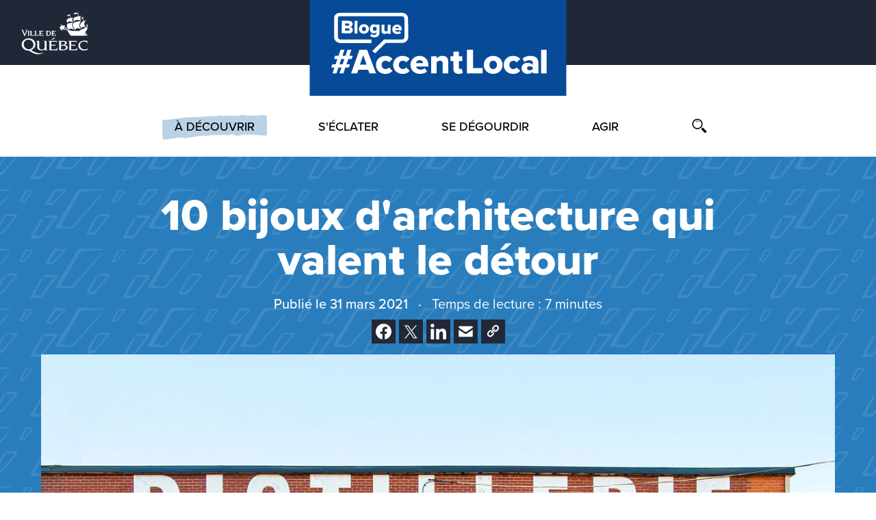

--- FILE ---
content_type: text/html; charset=utf-8
request_url: https://blogue.ville.quebec.qc.ca/decouvrir/10-bijoux-architecture-quebec/
body_size: 39544
content:
<!doctype html>
<html lang="fr">
<head profile="http://www.w3.org/2005/10/profile">
    <!-- Google Tag Manager -->
    <script>(function(w,d,s,l,i){w[l]=w[l]||[];w[l].push({'gtm.start':
    new Date().getTime(),event:'gtm.js'});var f=d.getElementsByTagName(s)[0],
    j=d.createElement(s),dl=l!='dataLayer'?'&l='+l:'';j.async=true;j.src=
    'https://www.googletagmanager.com/gtm.js?id='+i+dl;f.parentNode.insertBefore(j,f);
    })(window,document,'script','dataLayer','GTM-TS2PTHZ');</script>
    <!-- End Google Tag Manager -->
    <meta charset="utf-8">
    <meta http-equiv="X-UA-Compatible" content="IE=edge,chrome=1">
    <meta name="viewport" content="width=device-width, initial-scale=1.0, maximum-scale=5.0">
    <link rel="shortcut icon" type="image/x-icon" href="/media/rleliurn/favicon.ico">
    <title>10 bijoux d&#x2019;architecture urbaine &#xE0; Qu&#xE9;bec - Blogue #AccentLocal</title>
    <link href="/sc/2fd0f339.css.v04d9c4863f1a0ea99d921bde82beb0240446f817" rel="stylesheet">
    
    

  <meta property="og:image" content="https://blogue.ville.quebec.qc.ca/media/4lhjzkxl/distilleriestadacone2.jpg?width=1200&amp;height=628&amp;v=1dba4bb346f9890">
  <meta name="twitter:image" content="https://blogue.ville.quebec.qc.ca/media/4lhjzkxl/distilleriestadacone2.jpg?width=1200&amp;height=628&amp;v=1dba4bb346f9890">
  <meta property="og:image:type" content="image/jpeg">
  <meta property="og:image:width" content="1200">
  <meta property="og:image:height" content="628">
  <meta property="og:type" content="article">
  <meta property="og:title" content="10 bijoux d&#x2019;architecture urbaine &#xE0; Qu&#xE9;bec">
  <meta property="og:description" content="Aux quatre coins de la ville, des bijoux d&#x2019;architecture font tourner les t&#xEA;tes. Regard sur dix &#x153;uvres coups de c&#x153;ur dont la beaut&#xE9; a &#xE9;t&#xE9; soulign&#xE9;e cette ann&#xE9;e lors du concours Les M&#xE9;rites d&#x2019;architecture.">
  <meta name="twitter:card" content="summary" />
  <meta name="twitter:url" content="https://blogue.ville.quebec.qc.ca/decouvrir/10-bijoux-architecture-quebec/">
  <meta name="twitter:title" content="10 bijoux d&#x2019;architecture urbaine &#xE0; Qu&#xE9;bec">
  <meta name="twitter:description" content="Aux quatre coins de la ville, des bijoux d&#x2019;architecture font tourner les t&#xEA;tes. Regard sur dix &#x153;uvres coups de c&#x153;ur dont la beaut&#xE9; a &#xE9;t&#xE9; soulign&#xE9;e cette ann&#xE9;e lors du concours Les M&#xE9;rites d&#x2019;architecture.">
  <meta name="twitter:site" content="@villequebec">
  <meta name="description" content="Aux quatre coins de la ville, des bijoux d&#x2019;architecture font tourner les t&#xEA;tes. Regard sur dix &#x153;uvres coups de c&#x153;ur dont la beaut&#xE9; a &#xE9;t&#xE9; soulign&#xE9;e cette ann&#xE9;e lors du concours Les M&#xE9;rites d&#x2019;architecture."> 

<script type="text/javascript">!function(T,l,y){var S=T.location,k="script",D="instrumentationKey",C="ingestionendpoint",I="disableExceptionTracking",E="ai.device.",b="toLowerCase",w="crossOrigin",N="POST",e="appInsightsSDK",t=y.name||"appInsights";(y.name||T[e])&&(T[e]=t);var n=T[t]||function(d){var g=!1,f=!1,m={initialize:!0,queue:[],sv:"5",version:2,config:d};function v(e,t){var n={},a="Browser";return n[E+"id"]=a[b](),n[E+"type"]=a,n["ai.operation.name"]=S&&S.pathname||"_unknown_",n["ai.internal.sdkVersion"]="javascript:snippet_"+(m.sv||m.version),{time:function(){var e=new Date;function t(e){var t=""+e;return 1===t.length&&(t="0"+t),t}return e.getUTCFullYear()+"-"+t(1+e.getUTCMonth())+"-"+t(e.getUTCDate())+"T"+t(e.getUTCHours())+":"+t(e.getUTCMinutes())+":"+t(e.getUTCSeconds())+"."+((e.getUTCMilliseconds()/1e3).toFixed(3)+"").slice(2,5)+"Z"}(),iKey:e,name:"Microsoft.ApplicationInsights."+e.replace(/-/g,"")+"."+t,sampleRate:100,tags:n,data:{baseData:{ver:2}}}}var h=d.url||y.src;if(h){function a(e){var t,n,a,i,r,o,s,c,u,p,l;g=!0,m.queue=[],f||(f=!0,t=h,s=function(){var e={},t=d.connectionString;if(t)for(var n=t.split(";"),a=0;a<n.length;a++){var i=n[a].split("=");2===i.length&&(e[i[0][b]()]=i[1])}if(!e[C]){var r=e.endpointsuffix,o=r?e.location:null;e[C]="https://"+(o?o+".":"")+"dc."+(r||"services.visualstudio.com")}return e}(),c=s[D]||d[D]||"",u=s[C],p=u?u+"/v2/track":d.endpointUrl,(l=[]).push((n="SDK LOAD Failure: Failed to load Application Insights SDK script (See stack for details)",a=t,i=p,(o=(r=v(c,"Exception")).data).baseType="ExceptionData",o.baseData.exceptions=[{typeName:"SDKLoadFailed",message:n.replace(/\./g,"-"),hasFullStack:!1,stack:n+"\nSnippet failed to load ["+a+"] -- Telemetry is disabled\nHelp Link: https://go.microsoft.com/fwlink/?linkid=2128109\nHost: "+(S&&S.pathname||"_unknown_")+"\nEndpoint: "+i,parsedStack:[]}],r)),l.push(function(e,t,n,a){var i=v(c,"Message"),r=i.data;r.baseType="MessageData";var o=r.baseData;return o.message='AI (Internal): 99 message:"'+("SDK LOAD Failure: Failed to load Application Insights SDK script (See stack for details) ("+n+")").replace(/\"/g,"")+'"',o.properties={endpoint:a},i}(0,0,t,p)),function(e,t){if(JSON){var n=T.fetch;if(n&&!y.useXhr)n(t,{method:N,body:JSON.stringify(e),mode:"cors"});else if(XMLHttpRequest){var a=new XMLHttpRequest;a.open(N,t),a.setRequestHeader("Content-type","application/json"),a.send(JSON.stringify(e))}}}(l,p))}function i(e,t){f||setTimeout(function(){!t&&m.core||a()},500)}var e=function(){var n=l.createElement(k);n.src=h;var e=y[w];return!e&&""!==e||"undefined"==n[w]||(n[w]=e),n.onload=i,n.onerror=a,n.onreadystatechange=function(e,t){"loaded"!==n.readyState&&"complete"!==n.readyState||i(0,t)},n}();y.ld<0?l.getElementsByTagName("head")[0].appendChild(e):setTimeout(function(){l.getElementsByTagName(k)[0].parentNode.appendChild(e)},y.ld||0)}try{m.cookie=l.cookie}catch(p){}function t(e){for(;e.length;)!function(t){m[t]=function(){var e=arguments;g||m.queue.push(function(){m[t].apply(m,e)})}}(e.pop())}var n="track",r="TrackPage",o="TrackEvent";t([n+"Event",n+"PageView",n+"Exception",n+"Trace",n+"DependencyData",n+"Metric",n+"PageViewPerformance","start"+r,"stop"+r,"start"+o,"stop"+o,"addTelemetryInitializer","setAuthenticatedUserContext","clearAuthenticatedUserContext","flush"]),m.SeverityLevel={Verbose:0,Information:1,Warning:2,Error:3,Critical:4};var s=(d.extensionConfig||{}).ApplicationInsightsAnalytics||{};if(!0!==d[I]&&!0!==s[I]){var c="onerror";t(["_"+c]);var u=T[c];T[c]=function(e,t,n,a,i){var r=u&&u(e,t,n,a,i);return!0!==r&&m["_"+c]({message:e,url:t,lineNumber:n,columnNumber:a,error:i}),r},d.autoExceptionInstrumented=!0}return m}(y.cfg);function a(){y.onInit&&y.onInit(n)}(T[t]=n).queue&&0===n.queue.length?(n.queue.push(a),n.trackPageView({})):a()}(window,document,{
src: "https://js.monitor.azure.com/scripts/b/ai.2.min.js", // The SDK URL Source
crossOrigin: "anonymous", 
cfg: { // Application Insights Configuration
    connectionString: 'InstrumentationKey=a1d4132b-49f3-4300-810a-b7f45ce17405;IngestionEndpoint=https://canadacentral-1.in.applicationinsights.azure.com/;LiveEndpoint=https://canadacentral.livediagnostics.monitor.azure.com/;ApplicationId=6026a485-4743-40e2-ba32-6f032f513db1'
}});</script></head>
<body>
    <!-- Google Tag Manager (noscript) -->
    <noscript><iframe src="https://www.googletagmanager.com/ns.html?id=GTM-TS2PTHZ"
    height="0" width="0" style="display:none;visibility:hidden"></iframe></noscript>
    <!-- End Google Tag Manager (noscript) -->
    <a id="btn-passer-au-contenu" class="sr focusable" href="#contenu">Passer au contenu principal</a>
    <header>
        <div id="header-haut">
<h1 id="logo-blogueaccentlocal">
    <a href="/" rel="noopener" class="logo">
        
        <img src="/media/yrjlps35/logo-blogue-accentlocal.svg" alt=""><span class="sr">Blogue #AccentLocal</span>
    </a>
</h1>
            <a href="https://www.ville.quebec.qc.ca/" id="logo-ville" target="_blank" class="logo"><span class="sr">Ville de Québec</span></a>
            <button tabindex="0" aria-expanded="false" class="btn-menu" id="btn-menu">
                <div>
                    <div class="bar-group">
                        <span class="bar top"></span>
                        <span class="bar middle"></span>
                        <span class="bar bottom"></span>
                    </div>
                    <div class="titre">Menu<span class="sr"> principal</span></div>
                </div>
            </button>
        </div>
        </div>
        <nav class="header-bas">
     <ul id="menu-principal">
                      <li><a href="/decouvrir/" id="menu-decouvrir" class="nav-link actif">&#xC0; d&#xE9;couvrir</a></li>
                      <li><a href="/eclater/" id="menu-eclater" class="nav-link">S&#x27;&#xE9;clater</a></li>
                      <li><a href="/degourdir/" id="menu-degourdir" class="nav-link">Se d&#xE9;gourdir</a></li>
                      <li><a href="/agir/" id="menu-agir" class="nav-link">Agir</a></li>
       
        <li><a href="/recherche/" id="menu-recherche" class="picto-loupe"><span class="sr">Recherche</span></a></li>
    </ul>
</nav>
    </header>
    <div id="contenu"></div>
    <div class="read-progress"></div>
        <article class="categorie-decouvrir">
    <header>
        <div>
            <p class="article-surtitre"></p>
            <h1>10 bijoux d&#x27;architecture qui valent le d&#xE9;tour</h1>
            <p class="article-soustitre"></p>
            <div id="article-info">
                <time datetime="2021-03-31">Publié le 31 mars 2021</time>

                
                <div>Temps de lecture : <span id="eta"></span> <span id="eta-minutes">minutes</span></div>
            </div>
            <div id="boutons-partage">
                <a href="" class="ssk ssk-facebook" rel="nofollow"><span>Facebook</span></a>
                <a href="" class="ssk ssk-twitter" rel="nofollow"><span>X</span></a>
                <a href="" class="ssk ssk-linkedin" rel="nofollow"><span>LinkedIn</span></a>
                <a href="" class="ssk ssk-email" rel="nofollow"><span>Envoyer à un ami</span></a>
                <a href="" class="ssk ssk-lien" rel="nofollow"><span>Copier le lien</span></a>
                <input type="hidden" id="copyText">
            </div>
                <div id="hero"><img src="/media/4lhjzkxl/distilleriestadacone2.jpg?width=1280&amp;height=750&amp;v=1dba4bb346f9890" alt=""></div>
        </div>
    </header>  
    <section class="introduction">
        <div>
            <p>Aux quatre coins de la ville, des bijoux d’architecture font tourner les têtes. Regard sur dix œuvres coups de cœur des <a rel="noopener" href="https://www.ville.quebec.qc.ca/citoyens/art-culture/concours/merites-architecture/" target="_blank">Mérites d’architecture 2021</a>.</p>
        </div>
    </section>
                <section class="encadre style3">
                    <div>
                        <div>
                            
                            <h3>Mérites d'architecture 2023</h3>
<p>Québec se distingue grâce à ses projets de construction exemplaires.</p>
<p>Le vôtre en fait-il partie?</p>
<p><strong><a href="https://www.ville.quebec.qc.ca/citoyens/art-culture/concours/merites-architecture/reglements.aspx">Déposez votre candidature</a>. </strong></p>
                        </div>
                    </div>
                </section>
                <section class="separateur">
                    <div>
                            <hr>
                    </div>
                </section>
                <section class="image large">
                    <div>
                        <figure>
                                <img src="/media/fi2h0vtb/placecanotiers_stephanegroleau.jpg?width=1000&amp;v=1d72486beecda50" alt="">
                                    <figcaption>La place des Canotiers.</figcaption>
                        </figure>
                    </div>
                </section>
                <section class="liste" id="">
                    <div>
                        <hr>
                        <h2><span class="numero">1</span> Place des Canotiers</h2>
                        <p>L'ancien stationnement Dalhousie a eu droit à toute une métamorphose! Il est devenu l’endroit idéal pour admirer les splendeurs du fleuve Saint-Laurent.</p>
<p>Vous pouvez dès maintenant profiter du mobilier urbain de la nouvelle <a rel="noopener" href="https://www.ville.quebec.qc.ca/apropos/planification-orientations/amenagement_urbain/grands_projets_urbains/place_des_canotiers/" target="_blank">place des Canotiers</a> pour prendre une pause lors de vos périples au Château Frontenac, à la Batterie royale ou au Musée de la civilisation.</p>
<p>Prenez aussi le temps de baisser les yeux pour apprécier les zones pavées inspirées par les ondulations de l'eau. Vous vous sentirez ressourcé!</p>
<p>La place des Canotiers se veut un clin d'œil aux quais de bois du XIX<sup>e</sup> siècle. C’est votre nouveau point de rencontre par excellence dans le Vieux-Québec!</p>
<p><strong>Adresse</strong> : 40, rue Dalhousie</p>
                    </div>
                </section>
                <section class="encadre  style1">
                    <div>
                        <div>
                            
                            <p>Conception : Équipe Daoust Lestage + ABCP</p>
<p>Réalisation : Pomerleau</p>
<p>Photo : Stéphane Groleau</p>
                        </div>
                    </div>
                </section>
                <section class="image large">
                    <div>
                        <figure>
                                <img src="/media/aofpqa3n/pavillon_basepleinair.jpg?width=1000&amp;v=1d72486c6ded970" alt="">
                                    <figcaption>Le pavillon d&#x27;accueil de la Base de plein air de Sainte-Foy.</figcaption>
                        </figure>
                    </div>
                </section>
                <section class="liste" id="">
                    <div>
                        <hr>
                        <h2><span class="numero">2</span> Pavillon d&#x27;accueil de la Base de plein air de Sainte-Foy</h2>
                        <p>Si vous avez connu l'ancien pavillon d'accueil de la <a rel="noopener" href="https://www.ville.quebec.qc.ca/citoyens/loisirs_sports/parcs/base_plein_air_sainte_foy/index.aspx" target="_blank">Base de plein air de Sainte-Foy</a>, vous savez qu'une cure de rajeunissement s'imposait! Le nouveau bâtiment est composé de quatre entités et a été conçu pour se fondre dans la nature.</p>
<p>Les matériaux ont été choisis pour leur apparence rustique et naturelle :</p>
<ul>
<li>Bardeau de cèdre</li>
<li>Bardeau d’ardoise</li>
<li>Clin de cèdre</li>
<li>Tôle d’acier</li>
</ul>
<p>Le bois ajoute également de la chaleur à l'intérieur comme à l'extérieur.</p>
<p>Vous pouvez casser la croûte ou simplement reprendre votre souffle après une journée en plein air sous de grands espaces abrités. Un joyau de nature au cœur de la ville!</p>
<p><strong>Adresse</strong> : 3137, rue Laberge</p>
                    </div>
                </section>
                <section class="encadre  style1">
                    <div>
                        <div>
                            
                            <p>Conception : Patriarche</p>
<p>Réalisation : Construction Drolet</p>
                        </div>
                    </div>
                </section>
                <section class="image large">
                    <div>
                        <figure>
                                <img src="/media/oz2lbvt0/distilleriestadacone.jpg?rxy=0.46500930018600367,0.50611747465006129&amp;width=1000&amp;v=1d72486ce852990" alt="">
                                    <figcaption>La Distillerie Stadacon&#xE9;.</figcaption>
                        </figure>
                    </div>
                </section>
                <section class="liste" id="">
                    <div>
                        <hr>
                        <h2><span class="numero">3</span> Distillerie Stadacon&#xE9;</h2>
                        <p>Ne jamais lever le nez sur un diamant brut : telle est la devise des propriétaires de la <a rel="noopener" href="https://stadacone.com/" target="_blank">Distillerie Stadaconé</a>. Ils ont préféré préserver la mémoire du Vieux-Limoilou en recyclant un ancien bâtiment plutôt que d'en bâtir un nouveau.</p>
<p>Le résultat parle de lui-même. De grosses lettres blanches surdimensionnées et collées sur le revêtement de briques d'argile rouge servent d'enseigne et rappellent l'histoire industrielle de ce quartier. Épuré et original. Assez pour séduire les citoyens de ce coin effervescent de la ville et le jury!</p>
<p>Ne reste plus qu'une chose à dire: santé!</p>
<p><strong>Adresse</strong> : 235, 2<sup>e</sup> Rue</p>
                    </div>
                </section>
                <section class="encadre  style1">
                    <div>
                        <div>
                            
                            <p>Conception et réalisation : Perron Design inc.</p>
                        </div>
                    </div>
                </section>
                <section class="image large">
                    <div>
                        <figure>
                                <img src="/media/qvmhwsuo/igadeschenes_stephanegroleau.jpg?width=1000&amp;v=1d72565ebdc58d0" alt="">
                                    <figcaption>Le IGA Desch&#xEA;nes/La Passerelle.</figcaption>
                        </figure>
                    </div>
                </section>
                <section class="liste" id="">
                    <div>
                        <hr>
                        <h2><span class="numero">4</span> IGA Desch&#xEA;nes/La Passerelle </h2>
                        <p>Le <a rel="noopener" href="https://www.iga.net/fr/recherche_de_magasin/magasin/8188-iga-deschenes" target="_blank">IGA Deschênes</a> fait partie du paysage du chemin Sainte-Foy depuis 1960. En 61 ans, il en a vu passer du monde!</p>
<p>L’immeuble a récemment été réaménagé par l'ajout de 38 logements et d'un local commercial.</p>
<p>La brique et la pierre ont été utilisées comme revêtement en accord avec le reste du quartier. Une passerelle vitrée relie les deux bâtiments et donne son nom à la nouvelle partie.</p>
<p>Ce projet aux allures contemporaines fait le bonheur autant des commerçants que des citoyens. Un pouce en l’air!</p>
<p><strong>Adresse</strong> : 247-279, chemin Sainte-Foy</p>
                    </div>
                </section>
                <section class="encadre  style1">
                    <div>
                        <div>
                            
                            <p>Conception : Atelier 21</p>
<p>Réalisation : Construction Dinamo</p>
<p>Photo : Stéphane Groleau</p>
                        </div>
                    </div>
                </section>
                <section class="image large">
                    <div>
                        <figure>
                                <img src="/media/ykhf4apj/stromspanordique_vieuxqc.jpg?width=1000&amp;v=1d72486da0ea750" alt="">
                                    <figcaption>Le Str&#xF8;m spa nordique Vieux-Qu&#xE9;bec.</figcaption>
                        </figure>
                    </div>
                </section>
                <section class="liste" id="">
                    <div>
                        <hr>
                        <h2><span class="numero">5</span> Str&#xF8;m spa nordique Vieux-Qu&#xE9;bec</h2>
                        <p>Quel lieu apaisant! Le <a rel="noopener" href="https://www.stromspa.com/vieux-quebec/boutique/" target="_blank">Strøm spa nordique Vieux-Québec</a> est situé dans un endroit exceptionnel, au bord du fleuve Saint-Laurent. Il se divise en six pavillons, deux bassins intérieurs et sept bains extérieurs.</p>
<p>Les matériaux s’inspirent de l’histoire du lieu :</p>
<ul>
<li>Le bois grisonnant rappelle les anciens quais d’attache;</li>
<li>La pierre et les galets font référence au lest des bateaux chargés de cailloux;</li>
<li>L’acier noir évoque l’époque industrielle.</li>
</ul>
<p>Un endroit où l'on va pour se poser, se reposer et se laisser imprégner de beauté.</p>
<p><strong>Adresse</strong> : 515, boulevard Champlain</p>
                    </div>
                </section>
                <section class="encadre  style1">
                    <div>
                        <div>
                            
                            <p>Conception : LEMAYMICHAUD</p>
<p>Réalisation : L'Intendant</p>
                        </div>
                    </div>
                </section>
                <section class="image large">
                    <div>
                        <figure>
                                <img src="/media/31faxp52/entreleslignes_felixmichaud.jpg?width=1000&amp;v=1d72486df98ce30" alt="">
                                    <figcaption>L&#x2019;&#x153;uvre Entre les lignes de Luca Fortin.</figcaption>
                        </figure>
                    </div>
                </section>
                <section class="liste" id="">
                    <div>
                        <hr>
                        <h2><span class="numero">6</span> Entre les lignes</h2>
                        <p>Juste avant d’entrer dans le <a rel="noopener" href="https://www.ville.quebec.qc.ca/citoyens/loisirs_sports/parcs/parc-lineaire/index.aspx" target="_blank">parc linéaire de la Rivière-Saint-Charles</a>, arrêtez-vous pour admirer l’œuvre de Luca Fortin. Regardez de plus près. Vous pourrez voir les empreintes du coffrage de bois récupéré dans le béton, les colorations diffuses, les stries et les différentes textures. Une sorte d’écriture abstraite dans la matière, quoi!</p>
<p>D’autres patines s’imprimeront au gré des saisons. Une bonne raison d’emprunter ce chemin encore et encore.</p>
<p><strong>Adresse</strong> : 3705, avenue Chauveau</p>
                    </div>
                </section>
                <section class="encadre  style1">
                    <div>
                        <div>
                            
                            <p>Conception : Luca Fortin</p>
<p>Réalisation : PARKO</p>
<p>Photo : Félix Michaud</p>
                        </div>
                    </div>
                </section>
                <section class="image large">
                    <div>
                        <figure>
                                <img src="/media/twjfm31t/lediamant_stephanegroleau.jpg?width=1000&amp;v=1d72486e3c44f70" alt="">
                                    <figcaption>&#xC9;difice Le Diamant. </figcaption>
                        </figure>
                    </div>
                </section>
                <section class="liste" id="">
                    <div>
                        <hr>
                        <h2><span class="numero">7</span> Le Diamant</h2>
                        <p>Pour un bijou, c’en est tout un! L’édifice de place D’Youville est méconnaissable. Le défi était de taille : faire coexister espace urbain, patrimoine architectural et salle de spectacle. Il a été relevé avec brio!</p>
<p>Son entrée vitrée rappelle – pour les plus vieux d’entre nous, du moins! – celle de l’ancien Cinéma de Paris. Avec ses grands murs de verre et sa structure cristalline, <a rel="noopener" href="https://www.lediamant.ca/fr/" target="_blank">Le Diamant</a> est à l’image de l’œuvre du grand metteur en scène Robert Lepage, qui en a fait son quartier général : esthétique et audacieux.</p>
<p>Que le rideau se lève!</p>
<p><strong>Adresse</strong> : 966, rue Saint-Jean</p>
                    </div>
                </section>
                <section class="encadre  style1">
                    <div>
                        <div>
                            
                            <p>Conception : Coarchitecture, <em>in situ</em> atelier d'architecture, L’Architecte Jacques Plante</p>
<p>Réalisation : Pomerleau</p>
<p>Photo : Stéphane Groleau</p>
                        </div>
                    </div>
                </section>
                <section class="image large">
                    <div>
                        <figure>
                                <img src="/media/zdwhwyq4/grandmarcheqc.jpg?width=1000&amp;v=1d72486e7b056b0" alt="">
                                    <figcaption>Le Grand March&#xE9; de Qu&#xE9;bec.</figcaption>
                        </figure>
                    </div>
                </section>
                <section class="liste" id="">
                    <div>
                        <hr>
                        <h2><span class="numero">8</span> Le Grand March&#xE9; de Qu&#xE9;bec</h2>
                        <p>C’est le nouveau rendez-vous des gourmands! L’édifice a conservé plusieurs éléments datant de sa construction en 1923 dont le plafond en bois, les murs de brique et la structure en acier apparente. Tous les détails architecturaux ont été traités avec sensibilité.</p>
<p>L’allée centrale est lumineuse grâce aux fenêtres côté sud et aux puits de lumière dans le toit. Un plus pour les commerçants et les visiteurs venus faire le plein de produits frais.</p>
<p><strong>Adresse</strong> : 250, boulevard Wilfrid-Hamel.</p>
                    </div>
                </section>
                <section class="encadre  style1">
                    <div>
                        <div>
                            
                            <p>Conception : Bisson Associés Architectes, Atelier Pierre Thibault</p>
<p>Réalisation : Construction Citadelle inc., Construction Richard Arsenault inc.</p>
                        </div>
                    </div>
                </section>
                <section class="image large">
                    <div>
                        <figure>
                                <img src="/media/dyog4f5c/untoitvert_charlesohara.jpg?rxy=0.4716761001886704,0.504801596225711&amp;width=1000&amp;v=1d72566432f8a80" alt="">
                                    <figcaption>Un Toit Vert, situ&#xE9; dans l&#x2019;&#xE9;coquartier D&#x2019;Estimauville.</figcaption>
                        </figure>
                    </div>
                </section>
                <section class="liste" id="">
                    <div>
                        <hr>
                        <h2><span class="numero">9</span> Un Toit Vert</h2>
                        <p>Un endroit où il fait bon vivre! Ces logements abordables de l’<a rel="noopener" href="https://www.ville.quebec.qc.ca/apropos/planification-orientations/amenagement_urbain/grands_projets_urbains/ecoquartiers/destimauville.aspx" target="_blank">écoquartier D’Estimauville</a> sont innovateurs avec leur toit végétal, leur cour intérieure familiale et remplie de nature. Un poumon urbain.</p>
<p>Les résidants peuvent profiter de lumière naturelle peu importe où ils se trouvent grâce aux larges fenêtres.</p>
<p>L’édifice à la configuration en L unique est un bel exemple de développement durable. Un concept d’habitation nouveau genre, là pour rester.</p>
<p><strong>Adresse</strong> : 1030, rue des Moqueurs.</p>
                    </div>
                </section>
                <section class="encadre  style1">
                    <div>
                        <div>
                            
                            <p>Conception : TERGOS Architecture, Lafond Côté architectes</p>
<p>Réalisation : Construction Richard Arsenault</p>
<p>Photo : Charles O’Hara</p>
                        </div>
                    </div>
                </section>
                <section class="image large">
                    <div>
                        <figure>
                                <img src="/media/wvbezkmz/hotelchateaulaurier_jessybernier.jpg?width=1000&amp;v=1d72486f15de880" alt="">
                                    <figcaption>H&#xF4;tel Ch&#xE2;teau Laurier Qu&#xE9;bec.</figcaption>
                        </figure>
                    </div>
                </section>
                <section class="liste" id="">
                    <div>
                        <hr>
                        <h2><span class="numero">10</span> H&#xF4;tel Ch&#xE2;teau Laurier Qu&#xE9;bec</h2>
                        <p>Qui n’a jamais festoyé sur place George-V, devant cet hôtel? C’est une véritable institution à Québec!</p>
<p>L’entrée principale a été modifiée pour embellir l’architecture du bâtiment. Des matériaux de qualité comme le granit noir ont été utilisés. La marquise a été agrandie et davantage éclairée pour mieux capter l'attention.</p>
<p>Le tout a été fait en harmonie avec la prestance des édifices voisins de ce magnifique coin de la ville. Ouvrez l’œil lors de votre prochain passage.</p>
<p><strong>Adresse</strong> : 1220, place George-V Ouest.</p>
                    </div>
                </section>
                <section class="encadre  style1">
                    <div>
                        <div>
                            
                            <p>Conception : Étienne Bernier Architecture</p>
<p>Réalisation : Garoy</p>
<p>Photo : Jessy Bernier</p>
                        </div>
                    </div>
                </section>
                <section>
                    <div>
                        <p>Pour voir d’autres bijoux d’architecture urbaine, visitez la page des <a rel="noopener" href="https://www.ville.quebec.qc.ca/citoyens/art-culture/concours/merites-architecture/laureats/2021/index.aspx" target="_blank">Mérites d’architecture</a>.</p>
                    </div>
                </section>
    <section class="section-etiquettes">
        <div>
            <hr>
        <ul class="etiquettes">
            <li><a href="/etiquette/artetculture" class="etiquette">#ArtetCulture</a></li>
            <li><a href="/etiquette/concours" class="etiquette">#Concours</a></li>
            <li><a href="/etiquette/villedequebec" class="etiquette">#VilledeQu&#xE9;bec</a></li>
            <li><a href="/etiquette/architecture" class="etiquette">#Architecture</a></li>
        </ul>
        </div>
    </section>
</article> 
<section class="fond-bleu-ville treslarge section-voir-aussi">
    <div>
        <div id="articles-recents-intro">
            <h2>Vous aimerez aussi</h2>
        </div>
        <div class="fiches">
                    <a href="/decouvrir/palmares2025/" class="fiche fiche-voiraussi">
                        <div class="fiche-contenu">
                            <div class="fiche-image">
                                <img src="/media/zo1m45gv/palmaresbdq_rs_pg20643.jpg?width=423&amp;height=264&amp;v=1dc705710c4c970" alt="">
                            </div>
                            <div class="fiche-titre">
                                <p class="fiche-surtitre">Biblioth&#xE8;que de Qu&#xE9;bec - Palmar&#xE8;s 2025</p> 
                                <h2>Les incontournables de 2025 &#xE0; d&#xE9;vorer sans mod&#xE9;ration!</h2>
                                <p class="fiche-soustitre"></p> 
                            </div>
                            <div class="fiche-info">
                                <hr>
                                <time datetime="2025-12-19">19 déc. 2025</time>
                                    <ul class="etiquettes">
                                            <li><span href="/etiquette/Biblioth&#xE8;que" class="etiquette">#Biblioth&#xE8;que</span></li>
                                            <li><span href="/etiquette/Culture" class="etiquette">#Culture</span></li>
                                    </ul>
                            </div>
                        </div>
                    </a>
                    <a href="/decouvrir/tomgauld/" class="fiche fiche-voiraussi">
                        <div class="fiche-contenu">
                            <div class="fiche-image">
                                <img src="/media/jcbp1wxb/tom_gauld-1.jpg?width=423&amp;height=264&amp;v=1dc6462c6bba0b0" alt="">
                            </div>
                            <div class="fiche-titre">
                                <p class="fiche-surtitre">Biblioth&#xE8;que de Qu&#xE9;bec</p> 
                                <h2>Quand le b&#xE9;d&#xE9;iste Tom Gauld rencontre Qu&#xE9;bec</h2>
                                <p class="fiche-soustitre"></p> 
                            </div>
                            <div class="fiche-info">
                                <hr>
                                <time datetime="2025-12-03">3 déc. 2025</time>
                                    <ul class="etiquettes">
                                            <li><span href="/etiquette/Biblioth&#xE8;que" class="etiquette">#Biblioth&#xE8;que</span></li>
                                            <li><span href="/etiquette/BibliothequedeQuebec" class="etiquette">#BibliothequedeQuebec</span></li>
                                            <li><span href="/etiquette/ArtetCulture" class="etiquette">#ArtetCulture</span></li>
                                            <li><span href="/etiquette/Litt&#xE9;rature" class="etiquette">#Litt&#xE9;rature</span></li>
                                    </ul>
                            </div>
                        </div>
                    </a>
                    <a href="/decouvrir/vrai-ou-faux-vote/" class="fiche fiche-voiraussi">
                        <div class="fiche-contenu">
                            <div class="fiche-image">
                                <img src="/media/ntihbs15/istock-621376766.jpg?width=423&amp;height=264&amp;v=1dc39f582dc03e0" alt="">
                            </div>
                            <div class="fiche-titre">
                                <p class="fiche-surtitre"></p> 
                                <h2>Vrai ou faux : 5 id&#xE9;es re&#xE7;ues sur le vote municipal</h2>
                                <p class="fiche-soustitre"></p> 
                            </div>
                            <div class="fiche-info">
                                <hr>
                                <time datetime="2025-10-14">14 oct. 2025</time>
                                    <ul class="etiquettes">
                                            <li><span href="/etiquette/Vote" class="etiquette">#Vote</span></li>
                                            <li><span href="/etiquette/&#xC9;lections" class="etiquette">#&#xC9;lections</span></li>
                                    </ul>
                            </div>
                        </div>
                    </a>
        </div>
    </div>
</section>

<section class="section-infolettre">
    <div>
        <h2>Infolettre Ma Ville</h2>
        <p>Envie de&nbsp;recevoir de&nbsp;nos&nbsp;nouvelles chaque&nbsp;mois?</p>
        
        <!-- Begin Mailchimp Signup Form -->
        <div idd="mc_embed_signup">
        <form action="https://quebec.us3.list-manage.com/subscribe/post?u=479313b68f1e458f41ac98c9d&amp;id=4c3b769b33&amp;f_id=00c150e2f0" method="post" id="mc-embedded-subscribe-form" name="mc-embedded-subscribe-form" class="validate" target="_blank" novalidate>
            <div idd="mc_embed_signup_scroll">
                <input type="email" value="" name="EMAIL" id="mce-EMAIL" required>
            	<label for="mce-EMAIL">Adresse courriel </label>
            </div>
            <div style="position: absolute; left: -5000px;" aria-hidden="true">
                <input type="checkbox" name="group[481230][1]" id="mce-group[481230]-481230-0" value="" tabindex="-1" checked>
            </div>
            <input type="submit" value="S'abonner" name="subscribe" id="mc-embedded-subscribe" class="btn">
            <div id="mce-responses">
                <div class="response" id="mce-error-response" style="display:none"></div>
                <div class="response" id="mce-success-response" style="display:none"></div>
            </div>
            <div style="position: absolute; left: -5000px;" aria-hidden="true">
                <input type="text" name="b_479313b68f1e458f41ac98c9d_4c3b769b33" tabindex="-1" value="">
            </div>
        </form>
        </div>

        <script src="//s3.amazonaws.com/downloads.mailchimp.com/js/mc-validate.js"></script>
        <script src="/scripts/jquery.validation.js"></script>

    </div>
</section>
    

    <footer>
        <div id="footer-logos">
<div id="logo-footer-ville" class="logo"><img src="/media/a5ofpcvc/logo-ville-quebec-accent.svg" alt="Ville de Qu&#xE9;bec, l&#x27;accent d&#x27;am&#xE9;rique"></div><div id="logo-footer-blogue" class="logo"><img src="/media/yrjlps35/logo-blogue-accentlocal.svg" alt="Blogue #AccentLocal"></div>        </div>
        <nav>
            <ul>
                <li><a href="https://www.ville.quebec.qc.ca/apropos/confidentialite/" rel="noopener" target="_blank">Politique de confidentialité</a></li>
                <li><a href="https://www.ville.quebec.qc.ca/nous_joindre/" rel="noopener" target="_blank">Joindre la Ville de Québec</a></li>
            </ul>

            <ul class="btn-medias-sociaux">
                <li>
                    <a href="https://www.facebook.com/QuebecVille/" rel="noopener" target="_blank" class="picto-facebook blanc"><span class="sr">Facebook</span></a>
                </li>
                <li>
                    <a href="https://twitter.com/villequebec" rel="noopener" target="_blank" class="picto-twitter-2 blanc"><span class="sr">Twitter</span></a>
                </li>
                <li>
                    <a href="https://www.youtube.com/user/QuebecVille" rel="noopener" target="_blank" class="picto-youtube blanc"><span class="sr">YouTube</span></a>
                </li>
                <li>
                    <a href="https://www.instagram.com/villequebec/" rel="noopener" target="_blank" class="picto-instagram blanc"><span class="sr">Instagram</span></a>
                </li>
                <li>
                    <a href="https://www.linkedin.com/company/ville-de-quebec/" rel="noopener" target="_blank" class="picto-linkedin blanc"><span class="sr">LinkedIn</span></a>
                </li>
                <li>
                    <a href="https://www.ville.quebec.qc.ca/apropos/espace-presse/abonnement/infolettres.aspx" rel="noopener" target="_blank" class="picto-courriel blanc"><span class="sr">Abonnement</span></a>
                </li>
            </ul>
        </nav>
        <div id="footer-copyright">
            © Ville de Québec, 2026. Tous droits réservés.
        </div>
    </footer>
    <script src="/Scripts/jquery-3.1.0.min.js"></script>
    <script src="/sc/1d68f683.59af0b6d.cdb2d167.82d4d6e4.f26102b5.9a0b48a2.fd48138e.js.v04d9c4863f1a0ea99d921bde82beb0240446f817"></script>
    

</body>
</html>

--- FILE ---
content_type: text/css
request_url: https://blogue.ville.quebec.qc.ca/sc/2fd0f339.css.v04d9c4863f1a0ea99d921bde82beb0240446f817
body_size: 7640
content:
@import url("https://use.typekit.net/pgj6oiq.css");html{box-sizing:border-box;font-size:16px;height:100%}*,*:before,*:after{box-sizing:border-box}@media (min-width:320px){html{font-size:calc(16px + 4 * ((100vw - 320px) / 680))}}@media (min-width:1000px){html{font-size:20px}}body{background-color:white;display:flex;flex-direction:column;font-family:"proxima-nova",sans-serif;height:100%;margin:0;padding:0}main{flex:1 0 auto}footer{flex-shrink:0}figure{margin:0}img{width:100%;height:auto}a{color:#074b98;transition:color 0.3s}ul{margin-bottom:25px;padding-left:30px}@media (min-width:767px){ul{padding-left:40px}}li>ul{padding-top:.5em}sup,sub{vertical-align:baseline;position:relative;top:-0.4em}sub{top:0.4em}.sr{position:absolute;width:1px;height:1px;padding:0;margin:-1px;overflow:hidden;clip:rect(0,0,0,0);border:0}.sr.focusable{position:absolute;font-size:18px;color:black;left:10px;top:5px;background:#eee;z-index:3;padding:0 5px}.sr.focusable:active,.sr.focusable:focus{clip:auto;height:auto;margin:0;overflow:visible;width:auto}.fond-bleu-ville{background-color:#074b98}.fond-bleu-ville p,.fond-bleu-ville li,.fond-bleu-ville a,.fond-bleu-ville blockquote{color:white}.fond-bleu-sombre{background-color:#202737}.fond-gris{background-color:#ccc}.fond-eclater{background-color:#c64e2f}.fond-eclater-clair{background-color:#e8bcad}.fond-decouvrir{background-color:#297dbc}.fond-decouvrir-clair{background-color:#bbd2e5}.fond-degourdir{background-color:#2e834c}.fond-degourdir-clair{background-color:#dee4d6}.fond-agir{background-color:#6a7895}.fond-agir-clair{background-color:#c0c3d1}.texte-clair{color:white}section.large>div{max-width:1000px}section.treslarge>div{max-width:1400px}section.maximum>div{max-width:1800px}[class*="picto-"]:before{display:block;content:" ";background-position:center;background-repeat:no-repeat;width:50px;height:50px}.picto-carte-interactive:before{background-image:url("/media/ymzdcoyu/picto-carte-interactive.svg")}.picto-carte-google:before{background-image:url("/media/ff2nydcf/picto-carte-google.svg")}.picto-courriel:before{background-image:url("/media/brlnzmcf/picto-courriel.svg")}.picto-facebook:before{background-image:url("/media/1qqdtbng/picto-facebook.svg")}.picto-instagram:before{background-image:url("/media/tqvgtv25/picto-instagram.svg")}.picto-lien:before{background-image:url("/media/2yca2jzv/picto-partage-lien.svg")}.picto-linkedin:before{background-image:url("/media/phcn3k5x/picto-linkedin.svg")}.picto-loupe:before{background-image:url("/media/mxlle0jw/picto-loupe.svg")}.picto-twitter-2:before{background-image:url("/media/fmhoprrk/picto-twitter-2.svg")}.picto-youtube:before{background-image:url("/media/0y5hujbm/picto-youtube.svg")}[class*="picto-"].blanc:before{filter:contrast(0) sepia(100%) hue-rotate(182deg) brightness(3.46) saturate(1)}[class*="picto-"].bleu-clair:before{filter:contrast(0) sepia(100%) hue-rotate(165deg) brightness(0.7) saturate(4.3)}[class*="picto-"].bleu-ville:before{filter:contrast(0.2) sepia(100%) hue-rotate(172deg) brightness(0.53) saturate(6)}[class*="picto-"].gris:before{filter:contrast(0) sepia(100%) hue-rotate(0deg) brightness(0.54) saturate(0)}[class*="picto-"].gris-bleu:before{filter:contrast(0) sepia(100%) hue-rotate(181deg) brightness(0.25) saturate(1.3)}[class*="picto-"].jaune:before{filter:contrast(0.2) sepia(100%) hue-rotate(370deg) brightness(1.62) saturate(4.2)}[class*="picto-"].orange:before{filter:contrast(0.2) sepia(100%) hue-rotate(340deg) brightness(1.1) saturate(4.2)}[class*="picto-"].vert:before{filter:contrast(0.2) sepia(100%) hue-rotate(92deg) brightness(0.85) saturate(3.6)}a[class*="picto-"],span.lien[class*="picto-"]{padding-left:20px;position:relative}a[class*="picto-"]:before,span.lien[class*="picto-"]:before{display:block;content:" ";background-position:top left;background-repeat:no-repeat;width:22px;height:22px;top:1px;left:2px;position:absolute}h1,.h1{font-size:2.1em;font-weight:800;margin:0.4em 0 16px;text-transform:uppercase;text-wrap:balance}h2,.h2{font-size:1.75em;font-weight:800;margin:1.5em 0 14px -1px;text-wrap:balance}h3,.h3{font-size:1.385em;font-weight:700;margin:1.4em 0 10px 0;text-transform:none}h2+h3,h2+.h3{margin-top:0}h4,.h4{font-size:1.1em;font-weight:600;margin:1.2em 0 7px 0}h4>sup,.h4>sup{text-transform:none}h3+h4,h3+.h4{margin-top:0}h5,.h5{font-size:1em;font-weight:700;margin:1.2em 0 4px 0;text-transform:none}h6,.h6{font-size:1em;font-weight:700;margin:1em 0 1px 0;text-transform:none}p{line-height:1.5em;margin:0 0 25px 0}li{line-height:1.5em;margin:0 0 15px 0}li ul li{line-height:1.5em;margin:0 0 10px 0}ul+li{margin:12px 0 10px 0}i,em,.italic{font-style:italic}.medium{font-weight:500}b,strong,.bold{font-weight:700}.extrabold{font-weight:800}sup{text-transform:none}.article-info sup{font-size:small}.surtitre{color:#545454;font-size:.8em;font-weight:500;letter-spacing:-.1px;margin-top:2.9em;margin-bottom:0.25rem;text-transform:uppercase}.soustitre{font-size:1em;font-weight:600}.surtitre+h1,.surtitre+h2,.surtitre+h3,.surtitre+h4{margin-top:0}h1+.soustitre{margin-top:-13px}h2+.soustitre{margin-top:-10px}h3+.soustitre{margin-top:-10px;font-size:0.95em}h4+.soustitre{margin-top:-8px;font-size:0.85em}h1>strong,h2>strong,h3>strong,h4>strong{font-weight:inherit}body>header{padding-bottom:25px}body>header a{text-decoration:none}body>header .picto-loupe{margin:0 1.5em;width:30px;height:30px}body>header .picto-loupe:before{width:30px;height:30px}#header-haut{background-color:#202737;min-height:46px;height:10vw;max-height:95px;position:relative}#logo-blogueaccentlocal{position:relative;margin-top:0;margin-bottom:0}#logo-blogueaccentlocal a{background-color:#074b98;color:white;position:absolute;left:50%;transform:translateX(-50%);width:35%;min-width:120px;max-width:375px}#logo-blogueaccentlocal a img{width:100%;height:auto}#logo-ville{color:white;position:absolute;display:inline-block;background-image:url("/media/hxbk3ihz/logo-ville-quebec.svg");background-repeat:no-repeat;height:100%;width:100px;left:20px;top:50%;transform:translateY(-50%)}@media (min-width:640px){#logo-ville{height:8vw}}@media (min-width:960px){#logo-ville{height:82px;width:120px}}@media (min-width:1580px){#logo-ville{left:3%}}@media (min-width:640px){#menu-principal{font-size:.9em;font-weight:500;list-style:none;margin:7vw 0 0;padding:0;text-align:center;text-transform:uppercase}}@media (min-width:640px) and (min-width:940px){#menu-principal{margin-top:66px}}@media (min-width:640px){#menu-principal li{display:inline-block;margin:0;margin:0 0.5%}}@media (min-width:640px) and (min-width:767px){#menu-principal li{margin:0 1%}}@media (min-width:640px) and (min-width:960px){#menu-principal li{margin:0 1.5%}}@media (min-width:640px) and (min-width:1280px){#menu-principal li{margin:0 2%}}@media (min-width:640px){#menu-principal li:last-child{margin-right:0}#menu-principal li a{color:black;display:block;padding:0.25em 1em;position:relative}#menu-principal li a:not(#menu-recherche):before{background-size:cover;content:" ";position:absolute;width:100%;top:0;height:100%;left:0;z-index:-1;opacity:0;transition:opacity .3s}#menu-principal li a#menu-decouvrir:before{background-image:url("/media/jn2hqgfd/menu-decouvrir.svg")}#menu-principal li a#menu-eclater:before{background-image:url("/media/ttrala2u/menu-eclater.svg")}#menu-principal li a#menu-degourdir:before{background-image:url("/media/zzhhs24b/menu-degourdir.svg")}#menu-principal li a#menu-agir:before{background-image:url("/media/5opjsb0u/menu-agir.svg")}#menu-principal li a:not(#menu-recherche):hover:before,#menu-principal li a.actif:not(#menu-recherche):before{opacity:1}#menu-principal li a#menu-recherche{top:7px}#btn-menu{display:none}}@media (max-width:639px){body.nav-active{overflow:hidden}body.nav-active main,body.nav-active article{filter:blur(5px);transition:filter 1s}#logo-blogueaccentlocal a{z-index:110}#menu-principal{align-items:center;background-color:rgba(255,255,255,0.8);display:flex;flex-wrap:wrap;margin:0;padding:0;opacity:0;height:0;position:fixed;visibility:hidden;top:60px;transition:opacity .7s,visibility .7s,height .7s;z-index:100}#menu-principal li{flex-basis:100%}#menu-principal a{color:black;display:block;padding:1em 1em;font-size:25px;font-weight:500;text-align:center;text-transform:uppercase}#menu-principal #menu-recherche{width:auto;height:auto}#menu-principal #menu-recherche:before{content:none}#menu-principal #menu-recherche .sr{position:relative;width:auto;height:auto;margin:0;overflow:auto;clip:inherit}.nav-active #menu-principal{height:calc(100vh - 60px);opacity:1;padding-bottom:25%;visibility:visible}#btn-menu{background:none;border:none;font-size:15.3px;padding:0;top:50%;right:0;margin:0;height:100%;width:100px;cursor:pointer;position:absolute;z-index:1200;float:right;transition:opacity 0.3s,background-color 0.3s;transform:translateY(-50%)}#btn-menu:hover{opacity:.8}#btn-menu:focus{outline:none}#btn-menu:focus>div{outline:2px ridge white}#btn-menu>div{width:100%;height:100%}#btn-menu .bar-group{left:9px;top:50%;position:relative;transform:translateY(-50%);width:21px}#btn-menu .bar{background-color:white;display:block;height:2px;border:0;transition:all .35s ease}#btn-menu .bar+.bar{margin-top:4px}#btn-menu .middle{top:11px}#btn-menu .bottom{top:22px}#btn-menu .titre{position:absolute;color:white;text-transform:uppercase;top:50%;transform:translateY(-50%);right:15px;transition:color 0.3s}#btn-menu.toggle-active .bar{background-color:white}#btn-menu.toggle-active .top{transform:translateY(6px) translateX(0) rotate(45deg)}#btn-menu.toggle-active .middle{opacity:0}#btn-menu.toggle-active .bottom{transform:translateY(-6px) translateX(0) rotate(-45deg)}}section{padding:20px}section>div{margin:0 auto;max-width:760px}section>div>h2:first-child{margin-top:.5em}section.image div img{object-fit:cover}section.image.large div{max-width:1000px}section.deux-images div{align-items:baseline;display:flex;max-width:1000px}section.deux-images div figure:first-child{margin-right:1.5em}@media (min-width:767px){section.deux-images div figure:first-child{margin-right:2.5em}}section.galerie-images.large div{max-width:1000px}@media (max-width:766px){section.galerie-images.large .ms-bullets{display:none}}section.video div .video-wrapper{position:relative;padding-bottom:56.25%;padding-top:0;height:0}section.video div iframe{position:absolute;top:0;left:0;width:100%;height:100%}section.video div h2:first-child,section.video div h3:first-child{margin-top:0}section.video.large div{max-width:1000px}section.section-recherche{padding-bottom:3.5em;text-align:center}section.section-recherche.section-recherche-haut{height:100%}section.section-recherche>div>div{display:inline-block;position:relative;overflow:hidden;vertical-align:middle}section.section-recherche h2{text-transform:uppercase}section.section-recherche input{width:175px;border:1px solid black;border-right:0;font-size:.95em;height:50px;padding:12px 12px 12px 12px;position:relative;outline:0;vertical-align:middle}@media (min-width:767px){section.section-recherche input{width:400px}}section.section-recherche .btn{border:1px solid black;border-left:0;border-radius:0;height:50px;padding:20px 30px;margin-left:-5px;vertical-align:middle}section.section-recherche .btn.btn-picto[class*="picto-"]:before{left:13px;width:35px;max-height:35px}section.section-resultats{font-size:.95em;padding-bottom:3.5em}article header>div{margin:0 auto;max-width:1400px;padding:1.5em 1.5em 2.5em}@media (min-width:640px){article header>div{padding:1.5em 3em 3em}}article section.introduction+section{padding-top:0}.fiches{display:flex;flex-wrap:wrap;align-items:stretch}.fiches .fiche{flex-basis:100%}@media (min-width:640px){.fiches .fiche{flex-basis:50%}}@media (min-width:960px){.fiches .fiche{flex-basis:33.3333%}}@media (min-width:1580px){.fiches .fiche:not(.fiche-voiraussi){flex-basis:25%}}.fiches.fiches-accueil{margin:-10px}@media (min-width:1280px){.fiches.fiches-accueil{margin:-25px -20px -25px -25px}}.fiches.fiches-accueil .fiche{display:none}@media (min-width:1580px){.fiches.fiches-accueil .fiche{flex-basis:33.3333%}}.fiches.fiches-accueil .fiche:nth-child(1),.fiches.fiches-accueil .fiche:nth-child(2),.fiches.fiches-accueil .fiche:nth-child(3){display:block}@media (min-width:640px){.fiches.fiches-accueil .fiche:nth-child(4){display:block}}@media (min-width:960px){.fiches.fiches-accueil .fiche:nth-child(5),.fiches.fiches-accueil .fiche:nth-child(6){display:block}}.fiches.fiches-accueil .fiche:first-child:nth-last-child(6),.fiches.fiches-accueil .fiche:first-child:nth-last-child(6) ~ .fiches.fiches-accueil .fiche{display:block}#voir-plus{margin:3em 0 2em;text-align:center}.accueil-envedette a{display:block;min-height:250px;position:relative;text-decoration:none}.accueil-envedette .envedette-image{margin-bottom:1em}@media (min-width:767px){.accueil-envedette .envedette-image{margin-bottom:2.5em}}.accueil-envedette .envedette-image img{display:block;object-fit:cover;max-height:350px}@media (min-width:640px){.accueil-envedette .envedette-image img{max-height:750px}}.accueil-envedette .envedette-contenu{bottom:0;left:2em;padding:0}@media (min-width:767px){.accueil-envedette .envedette-contenu{padding:2em 2em 0 2em;position:absolute;max-width:560px;width:68%}}.accueil-envedette .envedette-contenu .envedette-surtitre{margin-bottom:0}.accueil-envedette .envedette-contenu h1{margin-top:5px}.accueil-envedette .envedette-contenu .envedette-soustitre{color:black}.accueil-envedette .envedette-contenu time{display:inline-block;margin-top:10px}.accueil-envedette .envedette-contenu .etiquettes{bottom:0;margin:5px 0 0;position:absolute;right:0;max-width:70%;overflow:hidden;max-height:22px;text-align:right}@media (min-width:767px){.accueil-envedette .envedette-contenu .etiquettes{right:1.7em}}.accueil-envedette .envedette-contenu .etiquettes>li{border:none;margin-right:3px}.accueil-envedette .envedette-contenu .etiquettes .etiquette{color:#545454;font-size:13px;line-height:1em;overflow:hidden;padding:2px 5px 1px;white-space:nowrap}.page-categorie{min-height:45vh}.page-categorie .fiche{display:none}.page-categorie .fiche:nth-child(1),.page-categorie .fiche:nth-child(2),.page-categorie .fiche:nth-child(3),.page-categorie .fiche:nth-child(4),.page-categorie .fiche:nth-child(5),.page-categorie .fiche:nth-child(6),.page-categorie .fiche:nth-child(7),.page-categorie .fiche:nth-child(8){display:block}.page-etiquette #categorie-intro h2{margin-top:5px;font-size:1.4em;font-weight:600;text-transform:uppercase}.page-etiquette #categorie-intro p{max-width:960px;margin:0 auto;font-size:.82em;line-height:1.4em}dl.question-reponse dt{font-size:1.5em;font-weight:900;line-height:1.25em;margin-bottom:.75em;position:relative}dl.question-reponse dt::before{content:" ";width:61px;height:53px;position:absolute;left:-17px;top:-17px;z-index:-1}@media (min-width:850px){dl.question-reponse dt::before{left:-33px;top:-8px}}.categorie-agir dl.question-reponse dt::before{background-image:url("/media/t3yftd1f/question-accent-agir.svg")}.categorie-decouvrir dl.question-reponse dt::before{background-image:url("/media/uecj1mtk/question-accent-decouvrir.svg")}.categorie-degourdir dl.question-reponse dt::before{background-image:url("/media/oewierra/question-accent-degourdir.svg")}.categorie-eclater dl.question-reponse dt::before{background-image:url("/media/rqnn3dep/question-accent-eclater.svg")}dl.question-reponse dd{line-height:1.5em;margin-left:0;position:relative}dl.question-reponse dd p{margin-bottom:.75em}dl.question-reponse dd p:first-child::before{content:"R. ";position:relative;font-weight:900}.section-info-ids{font-size:.85em;font-weight:600}.section-info-ids h2,.section-info-ids h3,.section-info-ids h4{font-size:1.4em;margin-bottom:10px}.section-info-ids p{line-height:1.3em}.section-info-ids a[href*="goog"],.section-info-ids a[href*="maps"],.section-info-ids a[href*="carte"]{padding-left:20px;position:relative}.section-info-ids a[href*="goog"]:before,.section-info-ids a[href*="maps"]:before,.section-info-ids a[href*="carte"]:before{display:block;content:" ";background-position:top left;background-repeat:no-repeat;width:22px;height:22px;top:1px;left:-4.5px;position:absolute}.section-info-ids a[href*="carte"]:before{background-image:url("/media/ymzdcoyu/picto-carte-interactive.svg");filter:contrast(0.2) sepia(100%) hue-rotate(172deg) brightness(0.53) saturate(6)}.section-info-ids a[href*="goog"]:before,.section-info-ids a[href*="maps"]:before{background-image:url("/media/ff2nydcf/picto-carte-google.svg")}.section-credit-photo{color:#545454;font-size:.75em}.section-credit-photo p{margin-bottom:0}.section-credit-photo+.section-etiquettes{padding-top:0}.section-credit-photo+.section-etiquettes hr{margin-top:24px}section.separateur{padding:0}section.separateur hr.invisible{opacity:0;margin-bottom:10px}section.liste h2{position:relative}section.liste .numero:after{content:"."}@media (min-width:1280px){section.liste .numero:after{content:none}}.categorie-agir section.liste .numero{color:#6a7895}.categorie-decouvrir section.liste .numero{color:#297dbc}.categorie-degourdir section.liste .numero{color:#2e834c}.categorie-eclater section.liste .numero{color:#c64e2f}@media (min-width:1280px){section.liste .numero{position:absolute;font-size:3em;left:-150px;line-height:.8em;width:125px;display:block;text-align:right;top:-20px}.categorie-agir section.liste .numero{color:#c0c3d1}.categorie-decouvrir section.liste .numero{color:#bbd2e5}.categorie-degourdir section.liste .numero{color:#dee4d6}.categorie-eclater section.liste .numero{color:#e8bcad}}section.section-infolettre{text-align:center}section.section-infolettre>div{padding-bottom:1em}section.section-infolettre h2{color:#074b98;font-size:1.6em;margin-bottom:0;text-transform:uppercase}section.section-infolettre p{font-weight:700;margin-bottom:14px}section.section-infolettre form>div{background-color:white;display:inline-block;position:relative;overflow:hidden;vertical-align:middle}section.section-infolettre form input[type=email]{width:175px;border:1px solid black;background:none;font-size:.95em;position:relative;top:0;left:0;z-index:1;padding:12px 12px 12px 12px;outline:0}@media (min-width:767px){section.section-infolettre form input[type=email]{width:300px}}section.section-infolettre form input[type=email]:valid{background:white}section.section-infolettre form input[type=email].invalide{background:#ffffbb}section.section-infolettre form input[type=email]:focus+label{font-size:.7em;padding:3px 13px;z-index:2}section.section-infolettre form label{transition:padding 0.2s,font-size 0.2s;position:absolute;color:#545454;letter-spacing:-.1px;padding:14px 13px;top:0;left:0;font-size:.8em}section.section-infolettre form input[type=email]:focus,section.section-infolettre form textarea:focus{padding:18px 12px 6px 12px}section.section-infolettre form .btn{margin-left:-5px;vertical-align:middle;border:1px solid black;border-left:0;border-radius:0;font-size:.95em;padding:12px 30px}section.section-voir-aussi>div{margin-bottom:2em}section.section-voir-aussi h2{font-size:1.6em;font-weight:600;margin-top:25px;text-transform:uppercase}section.section-voir-aussi a:nth-child(3),section.section-voir-aussi a:nth-child(4){display:none}@media (min-width:960px){section.section-voir-aussi a:nth-child(3){display:block}}@media (min-width:1580px){section.section-voir-aussi a:nth-child(4){display:block}}.etiquettes{list-style:none;padding-left:0}.etiquettes>li{border:1px solid rgba(0,0,0,0.2);display:inline-block;margin-right:5px;margin-bottom:5px}@media (min-width:767px){.etiquettes>li{margin-right:15px;margin-bottom:0}}.etiquettes>li:last-child{margin-right:0}.etiquettes .etiquette{color:black;display:block;font-size:13px;font-weight:300;letter-spacing:-.05px;padding:2px 8px 0;text-decoration:none;text-transform:uppercase;transition:color 0.3s,background-color 0.3s}@media (min-width:767px){.etiquettes .etiquette{padding:2px 12px 0}}.etiquettes a.etiquette:hover{background-color:#545454;color:white}.read-progress{height:5px;background-color:#074b98;width:0px;z-index:1000;position:fixed;top:0;left:0}hr{border:none;border-top:1px solid rgba(0,0,0,0.2);margin:24px 0 25px}article hr{margin-top:40px;margin-bottom:40px}section.quote{padding:0}@media (min-width:960px){section.quote{padding:20px 0}}section.quote>div{max-width:1000px}section.quote>div blockquote{margin:0;padding:1em;position:relative;font-size:1.5em;text-align:center;background:url("/media/ldof5jig/blockquote-general.svg") no-repeat center;background-size:cover}.categorie-agir section.quote>div blockquote{background-image:url("/media/wxyb1dek/blockquote-agir.svg")}.categorie-decouvrir section.quote>div blockquote{background-image:url("/media/kklh0p3o/blockquote-decouvrir.svg")}.categorie-degourdir section.quote>div blockquote{background-image:url("/media/jmzldsk4/blockquote-degourdir.svg")}.categorie-eclater section.quote>div blockquote{background-image:url("/media/zgcjvyx2/blockquote-eclater.svg")}@media (min-width:767px){section.quote>div blockquote{font-size:2em}}@media (min-width:960px){section.quote>div blockquote{background-size:contain}}section.quote>div blockquote:before{content:"« "}section.quote>div blockquote:after{content:" »";margin-left:8px;position:absolute}.categorie-agir section.quote>div blockquote.style2{background-image:url("/media/m3lfg2zw/blockquote-agir-2.svg")}.categorie-decouvrir section.quote>div blockquote.style2{background-image:url("/media/hiap5niz/blockquote-decouvrir-2.svg")}.categorie-degourdir section.quote>div blockquote.style2{background-image:url("/media/ommiiutt/blockquote-degourdir-2.svg")}.categorie-eclater section.quote>div blockquote.style2{background-image:url("/media/ibbjxn5w/blockquote-eclater-2.svg")}.categorie-agir section.quote>div blockquote.style3{background-image:url("/media/zntpeu5b/blockquote-agir-3.svg")}.categorie-decouvrir section.quote>div blockquote.style3{background-image:url("/media/r0xjuiks/blockquote-decouvrir-3.svg")}.categorie-degourdir section.quote>div blockquote.style3{background-image:url("/media/4h1a2i4a/blockquote-degourdir-3.svg")}.categorie-eclater section.quote>div blockquote.style3{background-image:url("/media/0yyimzsc/blockquote-eclater-3.svg")}section.quote>div>p{color:#545454;text-align:right;padding-right:1em;padding-top:5px;line-height:1.1em}@media (min-width:960px){section.quote>div>p{text-align:left;padding-right:0;position:relative;left:80%;transform:translate(-70%);display:inline-block}}section.quote.sans-fond>div blockquote{background:none}article header h1{font-size:1.85em;font-weight:800;line-height:1em;margin:0.4em auto 12px;max-width:950px;text-align:center;text-transform:none}@media (min-width:640px){article header h1{font-size:2.5em}}@media (min-width:767px){article header h1{font-size:2.75em}}@media (min-width:960px){article header h1{font-size:3em}}@media (min-width:1280px){article header h1{font-size:3.25em}}.article-surtitre,.article-soustitre{font-size:1.2em;font-weight:500;margin-bottom:0;text-align:center}.article-surtitre{margin-top:1em}.article-surtitre+h1{margin-top:0}h1+.article-soustitre{font-size:1.3em;line-height:1.1em;margin-top:-6px;margin-bottom:1em}article header{color:white;background-position:center;position:relative}article.categorie-agir header{background-color:#6a7895;background-image:url("/media/gvjfdkrj/texture-4.svg");background-size:550px}article.categorie-decouvrir header{background-color:#297dbc;background-image:url("/media/opphsbdk/texture-1.svg");background-size:135px}article.categorie-degourdir header{background-color:#2e834c;background-image:url("/media/gqhb4xy0/texture-2.svg");background-size:100px}article.categorie-eclater header{background-color:#c64e2f;background-image:url("/media/omantmpd/texture-3.svg");background-size:550px}article.texture-overlay header{background-image:none}article.texture-overlay header .texture-overlay{position:absolute;width:35%;right:0;height:100%;max-height:500px;bottom:0;background-image:url("/media/qlmcpmsc/texture-overlay-blanc.svg");background-repeat:no-repeat;background-position:bottom right;opacity:.4}@media (min-width:767px){article.texture-overlay header .texture-overlay{width:40%}}@media (min-width:960px){article.texture-overlay header .texture-overlay{width:50%}}#article-info{margin:0 auto 1.5em;text-align:center;width:fit-content}#article-info>*{display:block}@media (min-width:640px){#article-info>*{display:inline-block}}#article-info time{font-weight:500}@media (min-width:640px){#article-info time:after{content:" · ";margin:0 .5em}}#article-info time.datemaj{font-weight:400}#hero img{object-fit:cover;max-height:750px}#categorie-intro{color:white;font-size:1.2em;font-weight:400;margin:.75em 0 1.5em;text-align:center}@media (min-width:767px){#categorie-intro{font-size:1.4em}}#categorie-intro>p{line-height:1.1em}@media (min-width:767px){#categorie-intro>p{line-height:1.2em}}#categorie-intro span{display:block;font-size:1.4em;font-weight:600;margin-top:5px;text-transform:uppercase}.aucun-billet{color:white;font-weight:500;margin:7em auto 10em;text-align:center}#articles-recents-intro{margin:0 0 2em;text-align:center}@media (max-width:640px){#articles-recents-intro{margin-bottom:1.25em}}@media (max-width:640px){#articles-recents-intro h2{margin-top:0}}.fond-bleu-ville #articles-recents-intro h2{color:white}article section.introduction{position:relative}article section.introduction>div{color:#444;font-size:1.25em;font-weight:600;line-height:1.35em;margin:1em auto 18px}article.texture-overlay section.introduction{min-height:150px}article.texture-overlay section.introduction .texture-overlay{background-repeat:no-repeat;background-position:top right;width:35%;height:100%;max-height:149.7px;top:0;right:0;position:absolute;z-index:-1;opacity:.18}@media (min-width:767px){article.texture-overlay section.introduction .texture-overlay{width:40%}}@media (min-width:960px){article.texture-overlay section.introduction .texture-overlay{width:50%}}article.texture-overlay.categorie-agir section.introduction .texture-overlay{background-image:url("/media/uuxi4qjm/texture-overlay-bas-agir.svg")}article.texture-overlay.categorie-decouvrir section.introduction .texture-overlay{background-image:url("/media/gitogs1n/texture-overlay-bas-decouvrir.svg")}article.texture-overlay.categorie-degourdir section.introduction .texture-overlay{background-image:url("/media/limju3y3/texture-overlay-bas-degourdir.svg")}article.texture-overlay.categorie-eclater section.introduction .texture-overlay{background-image:url("/media/sghlecx2/texture-overlay-bas-eclater.svg")}.fiches{margin:-10px}@media (min-width:1280px){.fiches{margin:-25px -10px 0}}.fiches .fiche{color:black;text-decoration:none;border:10px solid transparent}@media (min-width:1280px){.fiches .fiche{border-width:25px}}.fiches .fiche .fiche-contenu{background-color:white;height:100%;padding:.7em;position:relative;transition:background-color 0.3s ease-in-out}.fiches .fiche .fiche-contenu .fiche-image{margin:-.7em -.7em 0 -.7em;overflow:hidden;padding-bottom:66.666%;position:relative}.fiches .fiche .fiche-contenu .fiche-image img{position:absolute;top:-9999px;bottom:-9999px;left:-9999px;right:-9999px;margin:auto;transition:transform .5s ease-in-out;object-fit:cover;height:100%}.fiches .fiche .fiche-contenu .fiche-titre{height:4.9em;overflow:hidden;padding-right:.25em;padding-top:.7em}.fiches .fiche .fiche-contenu h2{color:black;font-size:1.2em;line-height:1.1em;margin:0;text-transform:none}.fiches .fiche .fiche-contenu .fiche-surtitre,.fiches .fiche .fiche-contenu .fiche-soustitre{color:#545454;font-size:.82em;font-weight:500;margin-bottom:0;line-height:1.15em}.fiches .fiche .fiche-contenu .fiche-surtitre+h2{margin-top:0}.fiches .fiche .fiche-contenu h2+.fiche-soustitre{margin-top:5px}.fiches .fiche .fiche-contenu .fiche-info{position:relative}.fiches .fiche .fiche-contenu hr{margin:10px 0 0}.fiches .fiche .fiche-contenu time{display:inline-block;font-size:14px;font-weight:500;letter-spacing:-.1px;line-height:27px;margin-top:10px}.fiches .fiche .fiche-contenu .etiquettes{margin:5px 0 0;position:absolute;right:-7px;top:50%;transform:translateY(-50%);max-width:70%;overflow:hidden;max-height:29px;text-align:right}.fiches .fiche .fiche-contenu .etiquettes>li{border:none;margin-right:3px}.fiches .fiche .fiche-contenu .etiquettes .etiquette{color:#545454;font-size:12px;line-height:2em;overflow:hidden;padding:2px 5px 1px;white-space:nowrap}.fiches .fiche:hover .fiche-titre h2{text-decoration:underline}.fiches .fiche:hover img{transform:scale(1.1)}.accueil-envedette .envedette-contenu{background-color:white}.accueil-envedette .envedette-contenu .envedette-surtitre{color:black;font-size:.85em;letter-spacing:.1px;text-transform:uppercase}.accueil-envedette .envedette-contenu hr{border-top:none;margin-top:-25px}.accueil-envedette .envedette-contenu hr:after{content:"";background-position:top left;background-repeat:no-repeat;background-size:auto;display:block;height:0;padding-bottom:22px;width:100%}.accueil-envedette .envedette-contenu h1{color:black;font-size:1.8em;font-weight:800;line-height:1em;text-transform:none}@media (min-width:767px){.accueil-envedette .envedette-contenu h1{font-size:2.1em}}.accueil-envedette .envedette-contenu h1.titre-long{font-size:1.6em}@media (min-width:767px){.accueil-envedette .envedette-contenu h1.titre-long{font-size:1.9em}}.accueil-envedette .envedette-contenu h1.titre-court{font-size:1.95em}@media (min-width:767px){.accueil-envedette .envedette-contenu h1.titre-court{font-size:2.25em}}.accueil-envedette .envedette-contenu time{color:black;font-size:14px;font-weight:500;letter-spacing:-.1px;line-height:27px}.accueil-envedette .categorie-agir hr.grand:after{background-image:url("/media/opyepiud/accueil-agir-grand.svg")}.accueil-envedette .categorie-agir hr.moyen:after{background-image:url("/media/bjep1aja/accueil-agir-moyen.svg")}.accueil-envedette .categorie-agir hr.petit:after{background-image:url("/media/htenil1k/accueil-agir-petit.svg")}.accueil-envedette .categorie-decouvrir hr.grand:after{background-image:url("/media/vdrhcwec/accueil-decouvrir-grand.svg")}.accueil-envedette .categorie-decouvrir hr.moyen:after{background-image:url("/media/15ibkh5h/accueil-decouvrir-moyen.svg")}.accueil-envedette .categorie-decouvrir hr.petit:after{background-image:url("/media/qqnntf0o/accueil-decouvrir-petit.svg")}.accueil-envedette .categorie-degourdir hr.grand:after{background-image:url("/media/eouplqft/accueil-degourdir-grand.svg")}.accueil-envedette .categorie-degourdir hr.moyen:after{background-image:url("/media/zzqnxcaj/accueil-degourdir-moyen.svg")}.accueil-envedette .categorie-degourdir hr.petit:after{background-image:url("/media/cpabdtgb/accueil-degourdir-petit.svg")}.accueil-envedette .categorie-eclater hr.grand:after{background-image:url("/media/l02fawm3/accueil-eclater-grand.svg")}.accueil-envedette .categorie-eclater hr.moyen:after{background-image:url("/media/oipdvm1n/accueil-eclater-moyen.svg")}.accueil-envedette .categorie-eclater hr.petit:after{background-image:url("/media/h45fir1h/accueil-eclater-petit.svg")}.btn{background-color:#108848;border:0;border-radius:3px;color:white;cursor:pointer;display:inline-block;font:500 .9em 'proxima-nova',sans-serif;padding:11px 30px 11px;text-decoration:none;transition:background-color 0.2s,color 0.2s;-webkit-appearance:none}.btn:hover,.btn:focus{background-color:#007236;color:white}.btn:active{background-color:#007236;color:rgba(255,255,255,0.5)}.btn.btn-grand{font-size:1.1em;padding:13px 42px}.btn.btn-petit{padding:8px 18px}.btn.blanc{background-color:white;color:black}.btn.blanc:hover,.btn.blanc:focus{background-color:#f0f0f0;color:black}.btn.blanc:active{background-color:#f0f0f0;color:rgba(0,0,0,0.75)}.btn[class*="picto-"]{border:0;padding-left:38px;padding-right:20px;position:relative}.btn[class*="picto-"]:before{filter:invert(50%) brightness(200%);position:absolute;width:25px;height:100%;max-height:25px;content:"";background-repeat:no-repeat;background-position:center;left:10px;top:50%;transform:translateY(-50%);transition:opacity 0.2s}.btn[class*="picto-"]:active:before{opacity:0.5}.btn.btn-picto{padding:20px}.btn.btn-picto[class*="picto-"]:before{left:8px}.btn.btn-picto span{display:none}input.btn.btn-picto{padding:10px 20px;background-position:8px center}section.encadre{padding:0}@media (min-width:767px){section.encadre{padding:20px}}section.encadre>div>div{box-shadow:inset 0 0 0 0.3em #eeeeee;margin-top:10px;margin-bottom:15px;padding:1em}@media (min-width:767px){section.encadre>div>div{box-shadow:inset 0 0 0 0.5em #eeeeee;padding:50px 3em 50px 3em}}@media (min-width:960px){section.encadre>div>div{margin-left:-3em;margin-right:-3em}}section.encadre>div>div>h2:first-child,section.encadre>div>div>h3:first-child,section.encadre>div>div>h4:first-child,section.encadre>div>div>h5:first-child{margin-top:0}section.encadre>div>div>p:first-child{margin-top:0}section.encadre>div>div>p:last-child,section.encadre>div>div>ul:last-child,section.encadre>div>div>ol:last-child,section.encadre>div>div>span:last-child>p:last-child{margin-bottom:0}section.encadre>div>div>p:last-child>a.btn{margin-bottom:7px}.encadre.style2>div>div{background-color:#f2f2f2;box-shadow:none}.encadre.style3>div>div{box-shadow:none}.categorie-agir .encadre.style3>div>div{background-color:#6a7895}.categorie-decouvrir .encadre.style3>div>div{background-color:#297dbc}.categorie-degourdir .encadre.style3>div>div{background-color:#2e834c}.categorie-eclater .encadre.style3>div>div{background-color:#c64e2f}.encadre.style3>div>div>*{color:white}.encadre.style3>div>div a{color:white}#boutons-partage{text-align:center;z-index:100}@media (min-width:1580px){#boutons-partage{position:absolute;right:2em}}#boutons-partage.is-fixed{position:fixed;top:75px}#boutons-partage .ssk{background-color:#212837;background-size:23px;background-position:6px 6px;background-repeat:no-repeat;clear:both;color:white;display:inline-block;margin:-1em auto .5em;width:35px;height:35px;overflow:hidden;transition:background-color 0.3s;position:relative;transition:width .3s,background-color .3s}#boutons-partage .ssk.hover{width:150px}@media (min-width:1580px){#boutons-partage .ssk{background-size:34px;background-position:8px 8px;width:50px;height:50px;margin:0 auto .5em;display:block;float:right}}#boutons-partage .ssk span{position:absolute;top:50%;left:35px;padding-right:5px;transform:translateY(-50%);font-size:.85em;line-height:1em;width:100px}@media (min-width:1580px){#boutons-partage .ssk span{left:55px}}#boutons-partage .ssk-facebook{background-image:url("/media/kj1hqdb2/picto-partage-facebook.svg")}#boutons-partage .ssk-facebook.hover{background-color:#1877f2;width:135px}@media (min-width:1580px){#boutons-partage .ssk-facebook.hover{width:165px}}#boutons-partage .ssk-facebook.hover span{width:94px}#boutons-partage .ssk-twitter{background-image:url("/media/kcfbhikx/picto-partage-twitter.svg")}#boutons-partage .ssk-twitter.hover{background-color:#000000;width:105px}@media (min-width:1580px){#boutons-partage .ssk-twitter.hover{width:135px}}#boutons-partage .ssk-twitter.hover span{width:60px}#boutons-partage .ssk-linkedin{background-image:url("/media/gobezs43/picto-partage-linkedin.svg")}#boutons-partage .ssk-linkedin.hover{background-color:#0a66c2;width:135px}@media (min-width:1580px){#boutons-partage .ssk-linkedin.hover{width:165px}}#boutons-partage .ssk-linkedin.hover span{width:94px}#boutons-partage .ssk-email{background-image:url("/media/rv0iwn3n/picto-partage-courriel.svg");white-space:nowrap}#boutons-partage .ssk-email.hover{background-color:#074b98;width:180px}@media (min-width:1580px){#boutons-partage .ssk-email.hover{width:210px}}#boutons-partage .ssk-email.hover span{width:145px}#boutons-partage .ssk-lien{background-image:url("/media/2yca2jzv/picto-partage-lien.svg");white-space:nowrap}#boutons-partage .ssk-lien.hover{background-color:#074b98;width:150px}@media (min-width:1580px){#boutons-partage .ssk-lien.hover{width:180px}}#boutons-partage .ssk-lien.hover.copied{background-color:#23854a}#boutons-partage .ssk-lien.hover span{width:110px}figcaption{font-size:.8em;color:#545454;line-height:1.2em;text-align:center;padding:0 1em}.ms-slide-info{width:100% !important}.ms-info{text-align:center}.ms-info>p{font-size:.8em;color:#545454;line-height:1.2em}#mc-embedded-subscribe{display:inline-block;margin:0 0 0 -5px}#mce-responses{background:transparent;display:block;font-size:.9em;margin-top:1em}#mce-error-response{color:#dc3b00}footer{background-color:#202737;color:#ccc;overflow:hidden;padding:0;position:relative}footer a{font-size:0.85em;text-decoration:none;color:#ccc}footer a:hover{color:white}footer #footer-logos{margin:1em auto 0;max-width:400px;text-align:center}footer #footer-logos #logo-footer-ville{display:inline-block;width:43%}@media (min-width:767px){footer #footer-logos #logo-footer-ville{width:23%;min-width:150px;max-width:320px;position:absolute;top:40%;left:20px;transform:translateY(-50%)}}@media (min-width:1580px){footer #footer-logos #logo-footer-ville{left:3%}}footer #footer-logos #logo-footer-blogue{display:inline-block;width:50%}@media (min-width:767px){footer #footer-logos #logo-footer-blogue{min-width:200px;max-width:375px;position:absolute;top:40%;left:50%;transform:translate(-50%,-50%);width:30%}}footer nav{margin:0 auto;width:fit-content}@media (min-width:767px){footer nav{float:right;margin:1.25em 2em 4vw 0}}@media (min-width:1580px){footer nav{margin-right:3%}}footer nav ul{list-style:none;line-height:1.35em;padding-left:0}footer nav ul li{margin-bottom:0}footer nav ul.btn-medias-sociaux li{display:inline-block;margin-right:3px}footer nav ul.btn-medias-sociaux li a{display:block;width:35px;height:35px}@media (min-width:640px){footer nav ul.btn-medias-sociaux li a{width:38px;height:38px}}@media (min-width:767px){footer nav ul.btn-medias-sociaux li a{width:28px;height:28px}}footer nav ul.btn-medias-sociaux li a[class*="picto-"]:before{content:" ";width:35px;height:35px}@media (min-width:640px){footer nav ul.btn-medias-sociaux li a[class*="picto-"]:before{width:38px;height:38px}}@media (min-width:767px){footer nav ul.btn-medias-sociaux li a[class*="picto-"]:before{width:28px;height:28px}}footer #footer-copyright{font-size:14px;color:#ccc;clear:both;background-color:rgba(55,61,75,0.9);text-align:center;padding:10px 0px;width:100%;bottom:0;margin-bottom:0px}@media (min-width:900px){footer #footer-copyright{position:absolute}}body{animation:page-load 1s;text-wrap:pretty}@keyframes page-load{0%{opacity:0}60%{opacity:0}100%{opacity:1}}


--- FILE ---
content_type: image/svg+xml
request_url: https://blogue.ville.quebec.qc.ca/media/5opjsb0u/menu-agir.svg
body_size: 796
content:
<?xml version="1.0" encoding="utf-8"?>
<!-- Generator: Adobe Illustrator 25.0.1, SVG Export Plug-In . SVG Version: 6.00 Build 0)  -->
<svg version="1.1" id="Calque_1" xmlns="http://www.w3.org/2000/svg" xmlns:xlink="http://www.w3.org/1999/xlink" x="0px" y="0px"
	 viewBox="0 0 79.3 16.1" style="enable-background:new 0 0 79.3 16.1;" xml:space="preserve">
<style type="text/css">
	.st0{fill:#c0c3d1;}
</style>
<path class="st0" d="M15,15.3c-2-1.5-13.3,1.2-14.3,0.8C-0.1,15.6-0.2,5.2,0.3,3.6C0.5,3,0.7,2.9,1.4,3.1c0.8,0.3,10.5-1,13.8-1.4
	c0.2,0.3,0.6-0.8,0.7-0.4c0.2,0.6,22.3-0.9,22.9-1c1.1,0,0.2,0.6,1.5,0.4c2.7-0.5,8.6,0.1,10.6-0.4c1.6-0.4,2-0.4,3.6,0
	C55.8,0.6,64.6,0.6,65.6,0C65.9-0.2,66-0.1,66,0.1l3,0.4c1.5,0.2,3,0.4,3,0.5c0,0.2,0.2,0.4,0.4,0.2c0.3-0.2,6.8-0.5,6.8,0.2
	c0.2,1.9-1.3,10-2.2,11.9c-0.9,2-4.7-0.7-8.1,0.3c-17.1-1.1-14.8-0.8-18.4-0.1c-0.4-0.7-1.8,1-2.7-0.3c-0.4-0.5-2.9-0.6-3.5-0.1
	c-0.2,0.2-3.7,0-7.2,0s-7.2,0.1-7.8,0.8C26.6,12.8,16.3,15.1,15,15.3z"/>
</svg>


--- FILE ---
content_type: image/svg+xml
request_url: https://blogue.ville.quebec.qc.ca/media/mxlle0jw/picto-loupe.svg
body_size: 1040
content:
<?xml version="1.0" encoding="utf-8"?>
<!-- Generator: Adobe Illustrator 21.0.0, SVG Export Plug-In . SVG Version: 6.00 Build 0)  -->
<svg version="1.1" id="Calque_1" xmlns="http://www.w3.org/2000/svg" xmlns:xlink="http://www.w3.org/1999/xlink" x="0px" y="0px"
	 viewBox="0 0 72 72" style="enable-background:new 0 0 72 72;" xml:space="preserve">
<style type="text/css">
	.st0{fill:none;}
	.st1{fill:#000000;}
</style>
<g>
	<rect x="0" y="0" class="st0" width="72" height="72"/>
	<g>
		<g>
			<g>
				<g>
					<g>
						<path class="st1" d="M28.9,11.2c-10,0-18.1,8.1-18.1,18.1c0,10,8.1,18.1,18.1,18.1c10,0,18.1-8.1,18.1-18.1
							C47.1,19.3,38.9,11.2,28.9,11.2z M28.9,43.6c-7.9,0-14.3-6.4-14.3-14.3C14.6,21.4,21,15,28.9,15c7.9,0,14.3,6.4,14.3,14.3
							C43.3,37.2,36.8,43.6,28.9,43.6z"/>
					</g>
					<g>
						<path class="st1" d="M60.7,54.2L47.6,41.1c0,0-0.1,0-0.1-0.1c-1.6,2.5-3.6,4.7-6.1,6.4l13.1,13c0.6,0.6,1.4,0.6,1.9,0.2
							l4.5-4.5C61.4,55.6,61.3,54.8,60.7,54.2z"/>
					</g>
					<g>
						<path class="st1" d="M27,18.4c5.1-0.7,8.9,1.6,11.2,4.3c-2.7-1.8-6-2.9-9.1-2.6c-4,0.4-4.3,2.6-5.8,1.6
							C22.2,20.9,23.6,18.9,27,18.4z"/>
					</g>
				</g>
			</g>
		</g>
	</g>
</g>
</svg>


--- FILE ---
content_type: image/svg+xml
request_url: https://blogue.ville.quebec.qc.ca/media/1qqdtbng/picto-facebook.svg
body_size: 434
content:
<?xml version="1.0" encoding="utf-8"?>
<!-- Generator: Adobe Illustrator 25.0.1, SVG Export Plug-In . SVG Version: 6.00 Build 0)  -->
<svg version="1.1" id="Calque_1" xmlns="http://www.w3.org/2000/svg" xmlns:xlink="http://www.w3.org/1999/xlink" x="0px" y="0px"
	 viewBox="0 0 72 72" style="enable-background:new 0 0 72 72;" xml:space="preserve">
<g>
	<path d="M63.9,35.7C63.9,20.3,51.4,7.8,36,7.8S8,20.2,8,35.7c0,13.9,10.2,25.5,23.6,27.6V43.7h-7.1v-8.1h7.1v-6.2
		c0-7,4.2-10.9,10.5-10.9c3.1,0,6.3,0.5,6.3,0.5v6.9h-3.5c-3.5,0-4.6,2.2-4.6,4.4v5.2H48l-1.2,8.1h-6.5v19.5
		C53.7,61.2,63.9,49.6,63.9,35.7z"/>
</g>
</svg>


--- FILE ---
content_type: image/svg+xml
request_url: https://blogue.ville.quebec.qc.ca/media/kj1hqdb2/picto-partage-facebook.svg
body_size: 545
content:
<?xml version="1.0" encoding="utf-8"?>
<!-- Generator: Adobe Illustrator 21.0.0, SVG Export Plug-In . SVG Version: 6.00 Build 0)  -->
<svg version="1.1" id="Calque_1" xmlns="http://www.w3.org/2000/svg" xmlns:xlink="http://www.w3.org/1999/xlink" x="0px" y="0px"
	 viewBox="0 0 72 72" style="enable-background:new 0 0 72 72;" xml:space="preserve">
<style type="text/css">
	.st0{fill:none;}
	.st1{fill:#ffffff;}
</style>
<rect class="st0" width="72" height="72"/>
<g>
	<path class="st1" d="M72,36.4c0-19.9-16.1-36-36-36S0,16.5,0,36.4C0,54.3,13.2,69.3,30.4,72V46.7h-9.2V36.4h9.2v-8
		c0-9,5.4-14,13.6-14c3.9,0,8.1,0.7,8.1,0.7V24h-4.6c-4.5,0-5.9,2.7-5.9,5.6v6.8h9.9L50,46.7h-8.4v25.1C58.8,69.3,72,54.3,72,36.4z"
		/>
</g>
</svg>


--- FILE ---
content_type: image/svg+xml
request_url: https://blogue.ville.quebec.qc.ca/media/rv0iwn3n/picto-partage-courriel.svg
body_size: 593
content:
<?xml version="1.0" encoding="utf-8"?>
<!-- Generator: Adobe Illustrator 22.0.1, SVG Export Plug-In . SVG Version: 6.00 Build 0)  -->
<svg version="1.1" id="Calque_1" xmlns="http://www.w3.org/2000/svg" xmlns:xlink="http://www.w3.org/1999/xlink" x="0px" y="0px"
	 viewBox="0 0 72 72" style="enable-background:new 0 0 72 72;" xml:space="preserve">
<style type="text/css">
	.st0{fill:none;}
	.st1{fill:#ffffff;}
</style>
<rect class="st0" width="72" height="72"/>
<g>
	<path class="st1" d="M35.9,39.4L4.1,18.5v-3.4c0-1.7,1.4-3.1,3.1-3.1h57.7c1.7,0,3.1,1.4,3.1,3.1v3.3L35.9,39.4L35.9,39.4z"/>
	<path class="st1" d="M40.5,45.7l27.4-17.9v29.1c0,1.7-1.4,3.1-3.1,3.1H7.2c-1.7,0-3.1-1.4-3.1-3.1v-29l27.3,17.8
		c1.3,1.1,2.9,1.7,4.6,1.7C37.6,47.4,39.2,46.8,40.5,45.7z"/>
</g>
</svg>


--- FILE ---
content_type: text/javascript
request_url: https://blogue.ville.quebec.qc.ca/sc/1d68f683.59af0b6d.cdb2d167.82d4d6e4.f26102b5.9a0b48a2.fd48138e.js.v04d9c4863f1a0ea99d921bde82beb0240446f817
body_size: 5442
content:
;(function($){$.fn.readingTime=function(options){const defaults={readingTimeTarget:'.eta',readingTimeAsNumber:false,wordCountTarget:null,wordsPerMinute:270,round:true,lang:'en',lessThanAMinuteString:'',prependTimeString:'',prependWordString:'',remotePath:null,remoteTarget:null,success:function(){},error:function(){}};const plugin=this;const el=$(this);let wordsPerSecond;let lessThanAMinute;let minShortForm;let totalWords;let totalReadingTimeSeconds;let readingTimeMinutes;let readingTimeSeconds;let readingTime;let readingTimeObj;plugin.settings=$.extend({},defaults,options);const s=plugin.settings;const setTime=function(o){if(o.text!==''){totalWords=o.text.trim().split(/\s+/g).length;wordsPerSecond=s.wordsPerMinute/60;totalReadingTimeSeconds=(totalWords/wordsPerSecond)+60;readingTimeMinutes=Math.floor(totalReadingTimeSeconds/60);readingTimeSeconds=Math.round(totalReadingTimeSeconds-(readingTimeMinutes*60));readingTime=`${readingTimeMinutes}:${readingTimeSeconds}`;if(s.round){if(readingTimeMinutes>0){$(s.readingTimeTarget).text(s.prependTimeString+readingTimeMinutes+((!s.readingTimeAsNumber)?' '+minShortForm:''));}else{$(s.readingTimeTarget).text((!s.readingTimeAsNumber)?s.prependTimeString+lessThanAMinute:readingTimeMinutes);}}else{$(s.readingTimeTarget).text(s.prependTimeString+readingTime);}
if(s.wordCountTarget!==''&&s.wordCountTarget!==undefined){$(s.wordCountTarget).text(s.prependWordString+totalWords);}
readingTimeObj={wpm:s.wordsPerMinute,words:totalWords,eta:{time:readingTime,minutes:readingTimeMinutes,seconds:totalReadingTimeSeconds}};s.success.call(this,readingTimeObj);}else{s.error.call(this,{error:'The element does not contain any text'});}};if(!this.length){s.error.call(this,{error:'The element could not be found'});return this;}
if(s.lang=='ar'){lessThanAMinute=s.lessThanAMinuteString||"أقل من دقيقة";minShortForm='دقيقة';}else if(s.lang=='cz'){lessThanAMinute=s.lessThanAMinuteString||"Méně než minutu";minShortForm='min';}else if(s.lang=='da'){lessThanAMinute=s.lessThanAMinuteString||"Mindre end et minut";minShortForm='min';}else if(s.lang=='de'){lessThanAMinute=s.lessThanAMinuteString||"Weniger als eine Minute";minShortForm='min';}else if(s.lang=='es'){lessThanAMinute=s.lessThanAMinuteString||"Menos de un minuto";minShortForm='min';}else if(s.lang=='fr'){lessThanAMinute=s.lessThanAMinuteString||"Moins d'une minute";minShortForm='min';}else if(s.lang=='hu'){lessThanAMinute=s.lessThanAMinuteString||"Kevesebb mint egy perc";minShortForm='perc';}else if(s.lang=='is'){lessThanAMinute=s.lessThanAMinuteString||"Minna en eina mínútu";minShortForm='min';}else if(s.lang=='it'){lessThanAMinute=s.lessThanAMinuteString||"Meno di un minuto";minShortForm='min';}else if(s.lang=='nl'){lessThanAMinute=s.lessThanAMinuteString||"Minder dan een minuut";minShortForm='min';}else if(s.lang=='no'){lessThanAMinute=s.lessThanAMinuteString||"Mindre enn ett minutt";minShortForm='min';}else if(s.lang=='pl'){lessThanAMinute=s.lessThanAMinuteString||"Mniej niż minutę";minShortForm='min';}else if(s.lang=='ru'){lessThanAMinute=s.lessThanAMinuteString||"Меньше минуты";minShortForm='мой';}else if(s.lang=='sk'){lessThanAMinute=s.lessThanAMinuteString||"Menej než minútu";minShortForm='min';}else if(s.lang=='sv'){lessThanAMinute=s.lessThanAMinuteString||"Mindre än en minut";minShortForm='min';}else if(s.lang=='tr'){lessThanAMinute=s.lessThanAMinuteString||"Bir dakikadan az";minShortForm='dk';}else{lessThanAMinute=s.lessThanAMinuteString||'Less than a minute';minShortForm='min';}
el.each(function(index){if(s.remotePath!=null&&s.remoteTarget!=null){$.get(s.remotePath,function(data){setTime({text:$('<div>').html(data).find(s.remoteTarget).text()});});}else{setTime({text:el.text()});}});return true;}})(jQuery);;;
$(function(){$('article').readingTime({lang:'fr',readingTimeAsNumber:true,wordsPerMinute:200,readingTimeTarget:$('#eta')});if($("#eta").text()=="1"){$("#eta-minutes").text("minute");}
if($("#eta").text()=="0"){$("#eta").text("Moins d'une minute");$("#eta-minutes").text("");}});;;
$(window).scroll(function(){var scrollwin=$(window).scrollTop();var articleheight=$('article').outerHeight(true)-$(window).height();if(scrollwin>=$('article').offset().top){if(scrollwin<=($('article').offset().top+articleheight)){$('.read-progress').css('width',((scrollwin-$('article').offset().top)/articleheight)*100+"%");}else{$('.read-progress').css('width',"100%");}}else{$('.read-progress').css('width',"0px");}});;;
(function($){$.blank=function(options){$(function(){var settings=$.extend({nouvelleFenetre:true,baliseBase:"#texte "},options);if(settings.nouvelleFenetre){$(settings.baliseBase+' a[href^="http://"], '
+settings.baliseBase+' a[href^="https://"]').not('[href*="www.ville.quebec.qc.ca"]').each(function(){$(this).attr("target","_blank");});}});};$.insecable=function(options){var settings=$.extend({insecable:true,baliseBase:"#texte"},options);var nbEspace="&nbsp;",nbTiret="&#8209;";if(settings.insecable){$(settings.baliseBase).children().each(function(){if($(this).is("p, h1, h2, h3, h4")){$(this).html($(this).html().replace(/\s+([^\s<>]{0,12})\s*$/,nbEspace+'$1'));}else if($(this).is("ul, ol, dl")){$(this).children().each(function(){$(this).html($(this).html().trim().replace(/\s+([^\s<>]{0,12})\s*$/,nbEspace+'$1'));});}
if($(this).is(".toggle_container, .toggle-container, .zone_encadre, .encadre, .saison-ete, .saison-automne, .saison-printemps, .saison-hiver")){$(this).find("p, h2, h3, h4, dt, dd").each(function(){if($(this).html().indexOf("shadowbox")<0&&$(this).html().indexOf("mejs-")<0&&$(this).html().indexOf("<script")<0&&$(this).html().indexOf("<div class=\"son\">")<0&&$(this).html().indexOf("tooltip")<0){$(this).html($(this).html().replace(/\s+([^\s<>]{0,12})\s*$/,nbEspace+'$1'));}});}});$(settings.baliseBase).find(":not(iframe)").addBack().contents().filter(function(){return this.nodeType===3;}).each(function(){if($(this).text().trim().length>0){var str=$(this).text();str=str.replace(/(\.\sIl|\.\sElle|\.\sLe|\.\sLa|\.\sLes|\.\sUn|\.\sUne|\set\sles|\sà\sla|\sde\sla|\sil|\selle|\sde|\sdu|\sM.|\sdes|\svos|\sen|\set|\sle|\sla|\sles|\sà|\sun|\sune|\sse|\sau)\s+(\w+)/g,'$1'+nbEspace+'$2');str=str.replace(/(\d+)(e|re|er)(\s|\.)/g,'$1<sup>$2</sup>$3');str=str.replace(/(I|X|V)(I|X|V)(e)(\s|\.)/g,'$1$2<sup>$3</sup>$4');str=str.replace(/(\s|&nbsp;)(m|km)(3|2)/g,'$1$2<sup>$3</sup>');str=str.replace(/(\d+)(\<sup\>)?(e|re)(\<\/sup\>)?(\s)(Rue|rue|Avenue|avenue)/g,'$1$2$3$4'+nbEspace+'$6');str=str.replace(/(\d+)\s+(\$)/g,'$1'+nbEspace+'$2');str=str.replace(/(\d+)\s+(\w+)/g,'$1'+nbEspace+'$2');str=str.replace(/(\w+|\.)\s+(\:)/g,'$1'+nbEspace+'$2');str=str.replace(/\b(\d{1,3})\s+(\%)/g,'$1'+nbEspace+'$2');str=str.replace(/(«|\&laquo\;)\s(\w+|\d)/g,'$1'+nbEspace+'$2');str=str.replace(/(\w|\d)\s(»|\&raquo\;)/g,'$1'+nbEspace+'$2');str=str.replace(/(\d{3})\s(\d{3})\-(\d{4})/g,'$1'+nbEspace+'$2'+nbTiret+'$3');str=str.replace(/(poste)\s(\d+)/g,'$1'+nbEspace+'$2');str=str.replace(/(de|De)\s(\d{1,2})\s(h)/g,'$1'+nbEspace+'$2'+nbEspace+'$3');str=str.replace(/(à|À)\s(\d{1,2})\s(h)/g,'$1'+nbEspace+'$2'+nbEspace+'$3');str=str.replace(/(\d{1,2})\s(h)\s(\d{1,2})/g,'$1'+nbEspace+'$2'+nbEspace+'$3');str=str.replace(/(\d{1,2})\s(h)/g,'$1'+nbEspace+'$2');str=str.replace(/(\d{1,3})\s(\d{3}\s)/g,'$1'+nbEspace+'$2');str=str.replace(/\b(\w{1,5})\b\s(\d{4})/g,'$1'+nbEspace+'$2');str=str.replace(/(\d{1,2}|\d\<sup\>er\<\/sup\>)\s(janvier|février|mars|avril|mai|juin|juillet|août|septembre|octobre|novembre|décembre)/g,'$1'+nbEspace+'$2');str=str.replace(/(janvier|février|mars|avril|mai|juin|juillet|août|septembre|octobre|novembre|décembre)\s(\d{4})/g,'$1'+nbEspace+'$2');str=str.replace(/(\d{4})-(\d{2})-(\d{2})/g,'$1'+nbTiret+'$2'+nbTiret+'$3');str=str.replace(/(\d+)\s(Ko|Mo|m|km)(\s|\<|\.|,)/g,'$1'+nbEspace+'$2$3');$(this).replaceWith(str);}}).end();}}
var langue,local,localIds;if(window.location.href.indexOf("/en/")>-1){langue=1;}else{langue=0;}
if(window.location.href.indexOf("www.ville.quebec.qc.ca/")>-1){local=1;localIds=["#texte","#intro","#bc_zone_capsules"];}else{local=0;}
$.assistant=function(options){$(function(){var settings=$.extend({pdf:false,word:false,excel:false,powerpoint:false,nouvelleFenetre:false,verif:false,insecable:true,baliseBase:"article section > div, article header > div, .fiches .fiche .fiche-contenu .fiche-titre, .accueil-envedette .envedette-contenu .envedette-titre, #categorie-intro"},options);$.blank({nouvelleFenetre:settings.nouvelleFenetre,baliseBase:settings.baliseBase});$.insecable({insecable:settings.insecable,baliseBase:settings.baliseBase});});};}(jQuery));$(function(){$.assistant();});;;
$(function(){var elementPosition=$('#boutons-partage').offset();fixShareButtons();$(window).resize(function(){$('#boutons-partage').removeClass("is-fixed");elementPosition=$('#boutons-partage').offset();fixShareButtons();});$(window).scroll(function(){fixShareButtons();});function fixShareButtons(){if($(window).width()>=1580){if($(window).scrollTop()+75>elementPosition.top){$('#boutons-partage').addClass("is-fixed");}else{$('#boutons-partage').removeClass("is-fixed");}}}
$(".ssk-lien").click(function(){event.preventDefault();currentUrl=window.location.href;$("#copyText").attr("type","text");$("#copyText").val(currentUrl);var copyText=document.querySelector("#copyText");copyText.select();document.execCommand("copy");$("#copyText").attr("type","hidden");$(this).addClass("copied");setTimeout(function(){$(".ssk-lien").removeClass("copied");},2000);});$(".ssk").hoverIntent(function(){$(this).addClass("hover");},function(){$(this).removeClass("hover");});SocialShareKit.init();});var SocialShareKit=function(){var t,n,r=/(twitter|facebook|pinterest|linkedin|email)/;function o(e){return document.querySelectorAll(e)}function f(e){return e.className.match(r)}function m(e,t,n,r){return(r=r||p(e,t,n)).url||window.location.href}function h(e,t){var n,r=o("meta["+(t||(0===e.indexOf("og:")?"property":"name"))+'="'+e+'"]');return r.length&&(n=r[0].getAttribute("content")||""),n||""}function p(e,t,n){var r,o,i,a,c=["url","title","text","image"],u={},s=n.parentNode;for(a in"twitter"==t&&c.push("via"),c)i="data-"+(o=c[a]),void 0!==(r=n.getAttribute(i)||s.getAttribute(i)||(e[t]&&void 0!==e[t][o]?e[t][o]:e[o]))&&(u[o]=r);return u}function i(e,t){var n=document.createElement("div");n.innerHTML=t,n.className="ssk-num",e.appendChild(n)}function a(e,t,n,r){var o,i,a,c,u,s,d=encodeURIComponent(t);switch(e){case"facebook":o="https://graph.facebook.com/?id="+d,i=function(e){return r(e.share?e.share.share_count:0)};break;case"twitter":n&&n.twitter&&n.twitter.countCallback&&n.twitter.countCallback(t,r);break;case"linkedin":o="https://www.linkedin.com/countserv/count/share?url="+d,i=function(e){return r(e.count)};break;case"pinterest":o="https://api.pinterest.com/v1/urls/count.json?url="+d,i=function(e){return r(e.count)}}o&&i&&(a=o,c=i,u="cb_"+e+"_"+Math.round(1e5*Math.random()),s=document.createElement("script"),window[u]=function(e){try{delete window[u]}catch(e){}document.body.removeChild(s),c(e)},s.src=a+(0<=a.indexOf("?")?"&":"?")+"callback="+u,document.body.appendChild(s))}return(n=function(e){var t=e||{},n=t.selector||".ssk";this.nodes=o(n),this.options=t}).prototype={share:function(){var e,t=this.nodes,s=this.options,d={},n=function(){t.length&&(function(e,t){for(var n=0;n<e.length;n++)t(e[n],n)}(t,function(e){var t,n=f(e);if(n){if(e.getAttribute("data-ssk-ready")){if(!s.reinitialize||!e._skkListener)return;o="click",i=(r=e)._skkListener,r.removeEventListener?r.removeEventListener(o,i):r.detachEvent("on"+o,i)}var r,o,i,a,c,u;e.setAttribute("data-ssk-ready",!0),c="click",u=l,(a=e).addEventListener?a.addEventListener(c,u):a.attachEvent("on"+c,function(){u.call(a)}),e._skkListener=l,-1!==e.parentNode.className.indexOf("ssk-count")&&((t=(n=n[0])+"*|*"+m(s,n,e))in d||(d[t]=[]),d[t].push(e))}}),function(){var e,t;for(e in d)t=e.split("*|*"),function(n){a(t[0],t[1],s,function(e){for(var t in n)i(n[t],e)})}(d[e])}())};function l(e){var t,n=function(e){var t=e||window.event;t.preventDefault?t.preventDefault():(t.returnValue=!1,t.cancelBubble=!0);return t.currentTarget||t.srcElement}(e),r=f(n),o=r[0];if(r&&(t=function(e,t,n){var r,o=p(e,t,n),i=m(e,t,n,o),a=void 0!==o.title?o.title:function(e){var t;"twitter"==e&&(t=h("twitter:title"));return t||document.title}(t),c=void 0!==o.text?o.text:function(e){var t;"twitter"==e&&(t=h("twitter:description"));return t||h("description")}(t),u=o.image?o.image:h("og:image"),s=void 0!==o.via?o.via:h("twitter:site"),d={shareUrl:i,title:a,text:c,image:u,via:s,options:e,shareUrlEncoded:function(){return encodeURIComponent(this.shareUrl)}};switch(t){case"facebook":r="https://www.facebook.com/share.php?u="+d.shareUrlEncoded();break;case"twitter":r="https://twitter.com/intent/tweet?url="+d.shareUrlEncoded()+"&text="+encodeURIComponent(a+(c&&a?" - ":"")+c),s&&(r+="&via="+s.replace("@",""));break;case"pinterest":r="https://pinterest.com/pin/create/button/?url="+d.shareUrlEncoded()+"&description="+encodeURIComponent(c),u&&(r+="&media="+encodeURIComponent(u));break;case"linkedin":r="https://www.linkedin.com/sharing/share-offsite/?url="+d.shareUrlEncoded();break;case"email":r="mailto:?subject="+encodeURIComponent(a)+"&body="+encodeURIComponent("Cette page pourrait vous intéresser :\n\n"+a+"\n"+i+"\n\n"+c+"\n")}d.networkUrl=r,e.onBeforeOpen&&e.onBeforeOpen(n,t,d);return d.networkUrl}(s,o,n)))if(window.twttr&&-1!==n.getAttribute("href").indexOf("twitter.com/intent/"))n.setAttribute("href",t);else if("email"!==o){var i=function(e,t,n){var r,o,i,a;t&&n?(o=document.documentElement.clientWidth/2-t/2,i=(document.documentElement.clientHeight-n)/2,a="status=1,resizable=yes,width="+t+",height="+n+",top="+i+",left="+o,r=window.open(e,"",a)):r=window.open(e);return r.focus(),r}(t,575,400);if(s.onOpen&&s.onOpen(n,o,t,i),s.onClose)var a=window.setInterval(function(){!1!==i.closed&&(window.clearInterval(a),s.onClose(n,o,t,i))},250)}else document.location=t}return!0===s.forceInit?n():(e=n,"loading"!=document.readyState?e():document.addEventListener?document.addEventListener("DOMContentLoaded",e):document.attachEvent("onreadystatechange",function(){"loading"!=document.readyState&&e()})),this.nodes}},t=function(e){return new n(e)},{init:function(e){return t(e).share()}}}();window.SocialShareKit=SocialShareKit;!function(factory){"use strict";"function"==typeof define&&define.amd?define(["jquery"],factory):jQuery&&!jQuery.fn.hoverIntent&&factory(jQuery)}(function($){"use strict";var cX,cY,_cfg={interval:50,sensitivity:6,timeout:200},INSTANCE_COUNT=0,track=function(ev){cX=ev.pageX,cY=ev.pageY},compare=function(ev,$el,s,cfg){if(Math.sqrt((s.pX-cX)*(s.pX-cX)+(s.pY-cY)*(s.pY-cY))<cfg.sensitivity)return $el.off(s.event,track),delete s.timeoutId,s.isActive=!0,ev.pageX=cX,ev.pageY=cY,delete s.pX,delete s.pY,cfg.over.apply($el[0],[ev]);s.pX=cX,s.pY=cY,s.timeoutId=setTimeout(function(){compare(ev,$el,s,cfg)},cfg.interval)},delay=function(ev,$el,s,out){return delete $el.data("hoverIntent")[s.id],out.apply($el[0],[ev])};$.fn.hoverIntent=function(handlerIn,handlerOut,selector){var instanceId=INSTANCE_COUNT++,cfg=$.extend({},_cfg);$.isPlainObject(handlerIn)?(cfg=$.extend(cfg,handlerIn),$.isFunction(cfg.out)||(cfg.out=cfg.over)):cfg=$.isFunction(handlerOut)?$.extend(cfg,{over:handlerIn,out:handlerOut,selector:selector}):$.extend(cfg,{over:handlerIn,out:handlerIn,selector:handlerOut});var handleHover=function(e){var ev=$.extend({},e),$el=$(this),hoverIntentData=$el.data("hoverIntent");hoverIntentData||$el.data("hoverIntent",hoverIntentData={});var state=hoverIntentData[instanceId];state||(hoverIntentData[instanceId]=state={id:instanceId}),state.timeoutId&&(state.timeoutId=clearTimeout(state.timeoutId));var mousemove=state.event="mousemove.hoverIntent.hoverIntent"+instanceId;if("mouseenter"===e.type){if(state.isActive)return;state.pX=ev.pageX,state.pY=ev.pageY,$el.off(mousemove,track).on(mousemove,track),state.timeoutId=setTimeout(function(){compare(ev,$el,state,cfg)},cfg.interval)}else{if(!state.isActive)return;$el.off(mousemove,track),state.timeoutId=setTimeout(function(){delay(ev,$el,state,cfg.out)},cfg.timeout)}};return this.on({"mouseenter.hoverIntent":handleHover,"mouseleave.hoverIntent":handleHover},cfg.selector)}});;;
$(function(){$(".page-categorie .nav-link").each(function(){if($(this).length>0){$(this).addClass("actif");}});$("#voir-plus .btn").click(function(e){e.preventDefault();$(this).fadeOut();$(".fiche").fadeIn();});$(".section-infolettre input").blur(function(){if($(this).is(":invalid")&&$(this).val()!==""){$(this).addClass("invalide");}else{$(this).removeClass("invalide");}});});;;
$('#btn-menu').click(function(e){e.preventDefault();if($(this).hasClass("toggle-active")){$('#btn-menu').removeClass('toggle-active').attr("aria-expanded","false");$('body').removeClass('nav-active');}
else{$('#btn-menu').addClass('toggle-active').attr("aria-expanded","true");$('body').addClass('nav-active');}});;;


--- FILE ---
content_type: image/svg+xml
request_url: https://blogue.ville.quebec.qc.ca/media/gobezs43/picto-partage-linkedin.svg
body_size: 653
content:
<?xml version="1.0" encoding="utf-8"?>
<!-- Generator: Adobe Illustrator 22.0.1, SVG Export Plug-In . SVG Version: 6.00 Build 0)  -->
<svg version="1.1" id="Calque_1" xmlns="http://www.w3.org/2000/svg" xmlns:xlink="http://www.w3.org/1999/xlink" x="0px" y="0px"
	 viewBox="0 0 72 72" style="enable-background:new 0 0 72 72;" xml:space="preserve">
<style type="text/css">
	.st0{fill:none;}
	.st1{fill:#ffffff;}
</style>
<rect class="st0" width="72" height="72"/>
<rect x="1.4" y="24" class="st1" width="14.8" height="47.7"/>
<path class="st1" d="M8.9,17.5c-4.8,0-8.6-3.9-8.6-8.6c0-4.7,3.8-8.6,8.6-8.6c4.7,0,8.6,3.8,8.6,8.6C17.4,13.7,13.6,17.5,8.9,17.5z"
	/>
<path class="st1" d="M71.7,71.7H56.9V48.5c0-5.5-0.1-12.6-7.7-12.6c-7.7,0-8.9,6-8.9,12.2v23.6H25.6V24h14.2v6.5H40
	c2-3.7,6.8-7.7,14-7.7c15,0,17.8,9.9,17.8,22.7V71.7z"/>
</svg>


--- FILE ---
content_type: image/svg+xml
request_url: https://blogue.ville.quebec.qc.ca/media/tqvgtv25/picto-instagram.svg
body_size: 1751
content:
<?xml version="1.0" encoding="utf-8"?>
<!-- Generator: Adobe Illustrator 22.0.1, SVG Export Plug-In . SVG Version: 6.00 Build 0)  -->
<svg version="1.1" id="Calque_1" xmlns="http://www.w3.org/2000/svg" xmlns:xlink="http://www.w3.org/1999/xlink" x="0px" y="0px"
	 viewBox="0 0 72 72" style="enable-background:new 0 0 72 72;" xml:space="preserve">
<style type="text/css">
	.st0{fill:#000000;}
	.st1{fill:none;}
</style>
<g>
	<path class="st0" d="M36.5,13.6c7.3,0,8.2,0,11.1,0.2c2.7,0.1,4.1,0.6,5.1,0.9c1.3,0.5,2.2,1.1,3.1,2c1,1,1.6,1.9,2,3.1
		c0.4,1,0.8,2.4,0.9,5.1c0.1,2.9,0.2,3.8,0.2,11.1s0,8.2-0.2,11.1c-0.1,2.7-0.6,4.1-0.9,5.1c-0.5,1.3-1.1,2.2-2,3.1
		c-1,1-1.9,1.6-3.1,2c-1,0.4-2.4,0.8-5.1,0.9c-2.9,0.1-3.8,0.2-11.1,0.2s-8.2,0-11.1-0.2c-2.7-0.1-4.1-0.6-5.1-0.9
		c-1.3-0.5-2.2-1.1-3.1-2c-1-1-1.6-1.9-2-3.1c-0.4-1-0.8-2.4-0.9-5.1c-0.3-2.9-0.3-3.7-0.3-11s0-8.2,0.2-11.1
		c0.1-2.7,0.6-4.1,0.9-5.1c0.5-1.3,1.1-2.2,2-3.1c1-1,1.9-1.6,3.1-2c1-0.4,2.4-0.8,5.1-0.9C28.3,13.7,29.1,13.6,36.5,13.6 M36.5,8.7
		c-7.4,0-8.4,0-11.3,0.2c-2.9,0.1-4.9,0.6-6.6,1.3c-1.8,0.7-3.3,1.6-4.8,3.2c-1.5,1.5-2.5,3-3.2,4.8c-0.7,1.7-1.1,3.7-1.3,6.6
		c-0.1,2.9-0.2,3.9-0.2,11.3s0,8.4,0.2,11.3c0.1,2.9,0.6,4.9,1.3,6.6c0.7,1.8,1.6,3.3,3.2,4.8c1.5,1.5,3,2.5,4.8,3.2
		c1.7,0.7,3.7,1.1,6.6,1.3c2.9,0.1,3.9,0.2,11.3,0.2s8.4,0,11.3-0.2c2.9-0.1,4.9-0.6,6.6-1.3c1.8-0.7,3.3-1.6,4.8-3.2
		c1.5-1.5,2.5-3,3.2-4.8c0.7-1.7,1.1-3.7,1.3-6.6c0.1-2.9,0.2-3.9,0.2-11.3s0-8.4-0.2-11.3c-0.1-2.9-0.6-4.9-1.3-6.6
		c-0.7-1.8-1.6-3.3-3.2-4.8c-1.5-1.5-3-2.5-4.8-3.2c-1.7-0.7-3.7-1.1-6.6-1.3C44.8,8.7,43.9,8.7,36.5,8.7L36.5,8.7z"/>
	<path class="st0" d="M36.5,22c-7.8,0-14.1,6.3-14.1,14.1s6.3,14.1,14.1,14.1s14.1-6.3,14.1-14.1S44.2,22,36.5,22z M36.5,45.2
		c-5,0-9.1-4.1-9.1-9.1s4.1-9.1,9.1-9.1s9.1,4.1,9.1,9.1S41.5,45.2,36.5,45.2z"/>
	<circle class="st0" cx="51.1" cy="21.5" r="3.3"/>
</g>
<g>
	<rect x="0.5" y="0.1" class="st1" width="72" height="72"/>
</g>
</svg>


--- FILE ---
content_type: image/svg+xml
request_url: https://blogue.ville.quebec.qc.ca/media/kcfbhikx/picto-partage-twitter.svg
body_size: 655
content:
<?xml version="1.0" encoding="utf-8"?>
<!-- Generator: Adobe Illustrator 27.8.0, SVG Export Plug-In . SVG Version: 6.00 Build 0)  -->
<svg version="1.1" id="Calque_1" xmlns="http://www.w3.org/2000/svg" xmlns:xlink="http://www.w3.org/1999/xlink" x="0px" y="0px"
	 viewBox="0 0 72 72" style="enable-background:new 0 0 72 72;" xml:space="preserve">
<style type="text/css">
	.st0{fill:none;}
	.st1{fill:#FFFFFF;}
</style>
<rect y="0" class="st0" width="72" height="72"/>
<g>
	<rect x="-8.9" y="-7.4" class="st0" width="89.2" height="89.2"/>
</g>
<g>
	<rect x="-8.9" y="-7" class="st0" width="89.2" height="89.2"/>
</g>
<path class="st1" d="M41,33L62.5,7.9h-5.1L38.6,29.8L23.7,8H6.4L29.1,41L6.4,67.2h5.1l19.8-23l15.9,23h17.2L41,33L41,33z M33.9,41.2
	L31.6,38L13.4,11.9h7.8l14.7,21.1l2.4,3.2l19.2,27.5h-7.8L33.9,41.2L33.9,41.2z"/>
</svg>


--- FILE ---
content_type: image/svg+xml
request_url: https://blogue.ville.quebec.qc.ca/media/phcn3k5x/picto-linkedin.svg
body_size: 630
content:
<?xml version="1.0" encoding="utf-8"?>
<!-- Generator: Adobe Illustrator 26.2.1, SVG Export Plug-In . SVG Version: 6.00 Build 0)  -->
<svg version="1.1" id="Calque_1" xmlns="http://www.w3.org/2000/svg" xmlns:xlink="http://www.w3.org/1999/xlink" x="0px" y="0px"
	 viewBox="0 0 72 72" style="enable-background:new 0 0 72 72;" xml:space="preserve">
<style type="text/css">
	.st0{fill:none;}
</style>
<rect x="11.1" y="11.1" class="st0" width="49.8" height="49.8"/>
<rect x="12.1" y="27.7" width="10.2" height="33"/>
<path d="M17.3,23.2c-3.3,0-5.9-2.7-5.9-5.9s2.6-5.9,5.9-5.9c3.2,0,5.9,2.6,5.9,5.9C23.1,20.6,20.5,23.2,17.3,23.2z"/>
<path d="M60.7,60.7H50.4v-16c0-3.8-0.1-8.7-5.3-8.7c-5.3,0-6.2,4.1-6.2,8.4v16.3H28.8v-33h9.8v4.5h0.1c1.4-2.6,4.7-5.3,9.7-5.3
	c10.4,0,12.3,6.8,12.3,15.7L60.7,60.7L60.7,60.7z"/>
</svg>


--- FILE ---
content_type: image/svg+xml
request_url: https://blogue.ville.quebec.qc.ca/media/0y5hujbm/picto-youtube.svg
body_size: 606
content:
<?xml version="1.0" encoding="utf-8"?>
<!-- Generator: Adobe Illustrator 25.0.0, SVG Export Plug-In . SVG Version: 6.00 Build 0)  -->
<svg version="1.1" id="Calque_1" xmlns="http://www.w3.org/2000/svg" xmlns:xlink="http://www.w3.org/1999/xlink" x="0px" y="0px"
	 viewBox="0 0 72 72" style="enable-background:new 0 0 72 72;" xml:space="preserve">
<style type="text/css">
	.st0{fill:none;}
</style>
<path d="M60.9,23.4c-0.6-2.3-2.4-4-4.6-4.6c-4-1.1-20.3-1.1-20.3-1.1s-16.3,0-20.3,1.1c-2.2,0.6-4,2.4-4.6,4.6C10,27.5,10,36,10,36
	s0,8.5,1.1,12.6c0.6,2.3,2.4,4,4.6,4.6c4.1,1.1,20.3,1.1,20.3,1.1s16.3,0,20.3-1.1c2.2-0.6,4-2.4,4.6-4.6C62,44.5,62,36,62,36
	S62,27.5,60.9,23.4z M30.7,43.7V28.3L44.3,36L30.7,43.7z"/>
<g>
	<g>
		<rect y="0" class="st0" width="72" height="72"/>
	</g>
</g>
</svg>


--- FILE ---
content_type: image/svg+xml
request_url: https://blogue.ville.quebec.qc.ca/media/fmhoprrk/picto-twitter-2.svg
body_size: 568
content:
<?xml version="1.0" encoding="utf-8"?>
<!-- Generator: Adobe Illustrator 27.8.0, SVG Export Plug-In . SVG Version: 6.00 Build 0)  -->
<svg version="1.1" id="Calque_1" xmlns="http://www.w3.org/2000/svg" xmlns:xlink="http://www.w3.org/1999/xlink" x="0px" y="0px"
	 viewBox="0 0 72 72" style="enable-background:new 0 0 72 72;" xml:space="preserve">
<style type="text/css">
	.st0{fill:none;}
</style>
<g>
	<rect y="0" class="st0" width="72" height="72"/>
</g>
<g>
	<rect x="0" y="0.4" class="st0" width="72" height="72"/>
</g>
<path d="M40.3,32.7l17.4-20.3h-4.1L38.4,30.1L26.3,12.5H12.4l18.3,26.6L12.4,60.3h4.1l16-18.6l12.8,18.6h13.9L40.3,32.7L40.3,32.7z
	 M34.6,39.3l-1.9-2.6L18,15.6h6.3l11.9,17l1.9,2.6l15.5,22.2h-6.3L34.6,39.3L34.6,39.3z"/>
</svg>


--- FILE ---
content_type: image/svg+xml
request_url: https://blogue.ville.quebec.qc.ca/media/opphsbdk/texture-1.svg
body_size: 7063
content:
<?xml version="1.0" encoding="utf-8"?>
<!-- Generator: Adobe Illustrator 25.1.0, SVG Export Plug-In . SVG Version: 6.00 Build 0)  -->
<svg version="1.1" id="Calque_1" xmlns="http://www.w3.org/2000/svg" xmlns:xlink="http://www.w3.org/1999/xlink" x="0px" y="0px"
	 viewBox="0 0 54.6 35.1" style="enable-background:new 0 0 54.6 35.1;" xml:space="preserve">
<style type="text/css">
	.st0{fill:none;}
	.st1{fill:#3F8AC3;}
</style>
<g>
	<rect class="st0" width="54.6" height="35.1"/>
	<g>
		<g>
			<path class="st1" d="M60.6,4c-0.4,0-0.8,0.1-1.3,0.1c-0.7,0-1.3,0.1-2,0.1c-0.2,0-0.5,0.1-0.6,0.3c-1,1.8-2,3.6-2.9,5.5
				c0,0,0,0.1-0.1,0.2c0.5,0.1,1,0.1,1.5,0.1c0.2,0,0.4-0.2,0.5-0.3c1-1.3,2.1-2.6,3.1-3.9c0.5-0.6,1-1.1,1.5-1.7
				c0,0,0.1,0.1,0.1,0.1c-0.2,0.4-0.5,0.7-0.7,1.1c-1.2,1.6-2.5,3.1-3.7,4.6c-0.3,0.4-0.6,0.5-1,0.4c-0.5-0.1-0.9,0-1.4-0.1
				c-0.3,0-0.4-0.1-0.3-0.4c1-2,2-4,3-6c0.2-0.4,0.5-0.6,1-0.6c1.1,0.1,2.2,0.1,3.3,0.2C60.6,3.8,60.6,3.9,60.6,4z"/>
			<path class="st1" d="M55.1,10.9c-0.1,0-0.2,0-0.3,0c-0.3,0-0.6,0-1,0c-0.1,0-0.2,0-0.4,0c-0.1,0-0.4,0-0.5-0.2
				c-0.1-0.2,0-0.5,0-0.5c1-2,2-4,3-6c0.3-0.5,0.7-0.7,1.2-0.7c0.8,0.1,1.6,0.1,2.3,0.1c0.3,0,0.6,0,1,0l0.2,0l0,0.6l-0.4,0l0.3,0.3
				l-0.1,0.2c-0.1,0.1-0.1,0.2-0.2,0.3c-0.2,0.3-0.3,0.5-0.5,0.8c-0.6,0.8-1.2,1.6-1.9,2.4c-0.6,0.8-1.2,1.5-1.8,2.3
				C55.9,10.7,55.6,10.9,55.1,10.9z M54.1,9.9c0,0,0.1,0,0.1,0c0.4,0,0.7,0.1,1,0.1h0c0.1,0,0.2-0.1,0.3-0.2c0.5-0.7,1.1-1.4,1.6-2
				c0.5-0.6,1-1.2,1.5-1.8c0.3-0.4,0.7-0.8,1-1.2c0.2-0.2,0.3-0.3,0.5-0.5l0,0c-0.3,0-0.6,0.1-0.8,0.1c-0.2,0-0.5,0-0.7,0
				c-0.4,0-0.8,0-1.2,0.1c-0.2,0-0.4,0.1-0.4,0.2c-0.8,1.5-1.6,3-2.4,4.5L54.1,9.9z M57.1,3.9c-0.3,0-0.5,0.1-0.7,0.4
				C56,5.2,55.6,6.1,55.1,7c0.5-0.9,0.9-1.8,1.4-2.6C56.7,4.1,57.1,4,57.3,4c0.2,0,0.4,0,0.6-0.1c-0.2,0-0.4,0-0.7,0
				C57.2,3.9,57.2,3.9,57.1,3.9z"/>
		</g>
	</g>
	<g>
		<g>
			<path class="st1" d="M25,3.7c-0.6,0.1-1.3,0.1-1.9,0.2c-1,0.1-2,0.1-3,0.2c-0.3,0-0.7,0.2-0.9,0.4c-1.5,2.2-3,4.5-4.5,6.7
				c0,0.1-0.1,0.1-0.1,0.2c0.8,0.1,1.5,0.2,2.3,0.2c0.2,0,0.6-0.2,0.7-0.4c1.6-1.6,3.1-3.2,4.7-4.8c0.7-0.7,1.5-1.4,2.2-2.1
				c0,0,0.1,0.1,0.1,0.1c-0.4,0.4-0.7,0.9-1.1,1.3c-1.9,1.9-3.7,3.8-5.6,5.7c-0.4,0.4-0.9,0.6-1.6,0.5c-0.7-0.1-1.4-0.1-2.1-0.1
				c-0.4,0-0.6-0.1-0.4-0.5c1.5-2.5,3-4.9,4.5-7.4c0.3-0.6,0.8-0.7,1.5-0.7c1.7,0.1,3.3,0.1,5,0.2C25,3.5,25,3.6,25,3.7z"/>
			<path class="st1" d="M16.8,12.3c-0.1,0-0.2,0-0.4,0c-0.5-0.1-1-0.1-1.5-0.1c-0.2,0-0.4,0-0.5,0c-0.2,0-0.6,0-0.8-0.3
				c-0.2-0.3,0-0.6,0.1-0.7c1.5-2.5,3-4.9,4.5-7.4c0.4-0.6,1-0.9,1.9-0.9c1.2,0.1,2.4,0.1,3.5,0.1c0.5,0,1,0,1.4,0l0.4,0L25.3,4
				L24.8,4l0.5,0.3L25,4.5c-0.1,0.1-0.2,0.3-0.3,0.4c-0.2,0.3-0.5,0.6-0.8,0.9c-0.9,1-1.9,1.9-2.8,2.9c-0.9,0.9-1.8,1.9-2.7,2.8
				C17.9,12.1,17.5,12.3,16.8,12.3z M15.2,11.1c0.1,0,0.1,0,0.2,0c0.5,0.1,1.1,0.1,1.6,0.1h0c0.1,0,0.3-0.1,0.5-0.3
				c0.8-0.8,1.6-1.7,2.5-2.5c0.7-0.8,1.5-1.5,2.2-2.3c0.5-0.5,1-1,1.5-1.5c0.2-0.2,0.5-0.4,0.7-0.6l0,0c-0.4,0-0.9,0.1-1.3,0.1
				c-0.4,0-0.8,0-1.1,0.1c-0.6,0-1.2,0.1-1.8,0.1c-0.3,0-0.5,0.1-0.6,0.2c-1.2,1.8-2.5,3.7-3.7,5.6L15.2,11.1z M19.8,3.6
				c-0.5,0-0.8,0.2-1,0.5c-0.7,1.1-1.3,2.2-2,3.3c0.7-1.1,1.4-2.2,2.2-3.2c0.2-0.3,0.8-0.5,1.1-0.5c0.3,0,0.6-0.1,1-0.1
				c-0.3,0-0.7,0-1-0.1C20,3.6,19.9,3.6,19.8,3.6z"/>
		</g>
		<g>
			<path class="st1" d="M5.9,4C5.5,4,5.1,4.1,4.7,4.1c-0.7,0-1.3,0.1-2,0.1c-0.2,0-0.5,0.1-0.6,0.3c-1,1.8-2,3.6-2.9,5.5
				c0,0,0,0.1-0.1,0.2c0.5,0.1,1,0.1,1.5,0.1c0.2,0,0.4-0.2,0.5-0.3c1-1.3,2.1-2.6,3.1-3.9c0.5-0.6,1-1.1,1.5-1.7
				c0,0,0.1,0.1,0.1,0.1C5.5,4.9,5.3,5.3,5,5.6c-1.2,1.6-2.5,3.1-3.7,4.6c-0.3,0.4-0.6,0.5-1,0.4c-0.5-0.1-0.9,0-1.4-0.1
				c-0.3,0-0.4-0.1-0.3-0.4c1-2,2-4,3-6c0.2-0.4,0.5-0.6,1-0.6C3.8,3.7,4.9,3.7,6,3.8C6,3.8,6,3.9,5.9,4z"/>
			<path class="st1" d="M0.5,10.9c-0.1,0-0.2,0-0.3,0c-0.3,0-0.6,0-1,0c-0.1,0-0.2,0-0.4,0c-0.1,0-0.4,0-0.5-0.2
				c-0.1-0.2,0-0.5,0-0.5c1-2,2-4,3-6c0.3-0.5,0.7-0.7,1.2-0.7C3.5,3.5,4.2,3.5,5,3.5c0.3,0,0.6,0,1,0l0.2,0l0,0.6l-0.4,0l0.3,0.3
				L6,4.7C5.9,4.8,5.8,4.9,5.7,5C5.6,5.3,5.4,5.5,5.2,5.8C4.6,6.6,4,7.3,3.3,8.1c-0.6,0.8-1.2,1.5-1.8,2.3
				C1.3,10.7,0.9,10.9,0.5,10.9z M-0.5,9.9c0,0,0.1,0,0.1,0c0.4,0,0.7,0.1,1,0.1h0c0.1,0,0.2-0.1,0.3-0.2c0.5-0.7,1.1-1.4,1.6-2
				C3.1,7.2,3.6,6.6,4,6c0.3-0.4,0.7-0.8,1-1.2c0.2-0.2,0.3-0.3,0.5-0.5l0,0C5.3,4.3,5,4.3,4.7,4.3c-0.2,0-0.5,0-0.7,0
				c-0.4,0-0.8,0-1.2,0.1c-0.2,0-0.4,0.1-0.4,0.2c-0.8,1.5-1.6,3-2.4,4.5L-0.5,9.9z M2.5,3.9C2.2,3.9,2,4,1.9,4.3
				C1.4,5.2,1,6.1,0.5,7C1,6.1,1.5,5.3,1.9,4.4C2.1,4.1,2.5,4,2.7,4c0.2,0,0.4,0,0.6-0.1c-0.2,0-0.4,0-0.7,0
				C2.6,3.9,2.6,3.9,2.5,3.9z"/>
		</g>
		<g>
			<path class="st1" d="M44.3,19.1c-1.8,3.2-3.5,6.5-5.4,9.9c1.5,0.1,2.7,0.2,3.8-1c2.4-3,4.9-5.9,7.4-8.8c0.1-0.1,0.2-0.3,0.4-0.5
				c-1.9-0.1-3.6-0.2-5.3-0.2c0-0.1,0-0.1,0-0.2C46,18.1,47,18,47.9,18c0.9,0,1.9,0,2.8,0.1c0.6,0,0.7,0.3,0.3,0.8
				c-0.4,0.6-0.9,1.2-1.4,1.8c-2,2.4-4.1,4.8-6,7.3c-1.3,1.7-3,1.9-4.8,1.6c-0.6-0.1-0.5-0.6-0.3-1c0.8-1.7,1.6-3.4,2.5-4.9
				c0.9-1.6,2-3.1,3-4.7C44.2,19,44.2,19,44.3,19.1z"/>
			<path class="st1" d="M39.8,30.1c-0.3,0-0.7-0.1-1-0.1c-0.3-0.1-0.6-0.2-0.7-0.5c-0.1-0.3-0.1-0.7,0.1-1.1
				c0.2-0.4,0.4-0.8,0.6-1.3c0.6-1.2,1.2-2.5,1.9-3.7c0.7-1.1,1.4-2.2,2.1-3.3c0.3-0.5,0.6-0.9,0.9-1.4l0.2-0.3l0.8,0.4l-5.3,9.7
				c1.2,0.1,3.1,0,3.9-0.9c1.7-2.1,3.5-4.2,5.2-6.2c0.7-0.8,1.5-2.3,1.1-2.4l-4.9-0.2l0-0.9l0.3,0c0.3,0,0.6-0.1,0.8-0.1
				c0.6-0.1,1.3-0.1,2-0.2c0.9,0,1.7,0,2.5,0.1l0.3,0c0.2,0,0.6,0,0.8,0.4c0.2,0.4-0.1,0.8-0.2,1c-0.5,0.7-0.9,1.3-1.4,1.9
				c-0.7,0.8-1.3,1.6-2,2.4c-1.3,1.6-2.7,3.2-4,4.9C42.7,29.8,41.2,30.1,39.8,30.1z M44.3,26.5c-0.5,0.5-0.9,1.1-1.4,1.6
				c0,0.1-0.1,0.1-0.1,0.1c0.2-0.2,0.4-0.4,0.6-0.6C43.6,27.3,44,26.9,44.3,26.5z"/>
		</g>
		<g>
			<path class="st1" d="M11.4,20.8c-1.7,3.4-3.5,6.7-5.3,10.1c1.4,0,2.6,0.1,3.9,0c0.3,0,0.7-0.4,1-0.7c2-2.7,3.9-5.4,5.9-8.1
				c0.6-0.9,1.4-1.6,2.1-2.7c-2,0-4.1,0-6.1,0c0-0.1,0-0.3,0-0.4c2.2-0.1,4.4-0.1,6.6-0.1c0.7,0,0.8,0.4,0.4,1
				c-2.8,3.6-5.7,7.2-8.5,10.8c-0.6,0.7-1.3,1-2.1,1c-1.1,0-2.3,0.1-3.4,0.2c-0.5,0-0.7-0.2-0.5-0.6c2-3.5,3.9-7,5.9-10.5
				C11.3,20.7,11.3,20.8,11.4,20.8z"/>
			<path class="st1" d="M5.7,32.3c-0.5,0-0.8-0.2-0.9-0.4c-0.1-0.2-0.2-0.5,0.1-0.9c1.5-2.7,3-5.4,4.6-8.1l1.6-2.8l0.9,0.5l-5.1,9.9
				c0.1,0,0.3,0,0.4,0c0.9,0,1.8,0,2.7,0c0.1,0,1.4-0.2,1.7-0.5c0.9-1.3,0.9-1.5,1.8-2.8c1-1.4,3.1-3.9,4.1-5.3
				c0.2-0.3,0.5-0.7,0.8-1c0.3-0.3,0.5-0.6,0.8-1h-6.6l0-1.3l2.3-0.1c1.6,0,3.2-0.1,4.7-0.1c0,0,0,0,0,0c0.6,0,0.9,0.3,1,0.5
				c0.2,0.4,0.1,0.8-0.3,1.2l-2.5,3.2c-2,2.5-4,5.1-6,7.6c-0.6,0.8-1.4,1.2-2.5,1.2c-1.1,0-2.2,0.1-3.4,0.2
				C5.8,32.3,5.8,32.3,5.7,32.3z M19.6,19.3l-0.2,0.4c0,0,0,0,0,0l0.1-0.2C19.5,19.4,19.6,19.3,19.6,19.3
				C19.6,19.3,19.6,19.3,19.6,19.3z"/>
		</g>
		<path class="st1" d="M47.8,3.7c-1.6,0.1-3.1,0.3-4.7,0.4c-2.4,0.2-4.8,0.2-7.2,0.4c-0.7,0.1-1.7,0.5-2.1,1
			C30.2,11.8,26.6,18,23,24.1c-0.1,0.2-0.1,0.4-0.2,0.6c1.9,0.2,3.7,0.4,5.5,0.5c0.6,0,1.3-0.5,1.8-1c3.8-4.3,7.5-8.7,11.3-13
			c1.7-2,3.6-3.8,5.3-5.8c0.1,0.1,0.2,0.2,0.3,0.3c-0.9,1.2-1.7,2.5-2.7,3.7c-4.5,5.2-9,10.4-13.5,15.7c-1,1.2-2.2,1.5-3.8,1.3
			c-1.7-0.2-4.6-0.2-6.3-0.2c-1,0-1.5-0.3-0.9-1.4c3.6-6.7,8.5-13.4,12.1-20.2c0.8-1.5,1.9-2,3.7-1.9c4,0.3,8.1,0.4,12.1,0.5
			C47.8,3.4,47.8,3.6,47.8,3.7z"/>
	</g>
</g>
</svg>


--- FILE ---
content_type: image/svg+xml
request_url: https://blogue.ville.quebec.qc.ca/media/a5ofpcvc/logo-ville-quebec-accent.svg
body_size: 13341
content:
<?xml version="1.0" encoding="utf-8"?>
<!-- Generator: Adobe Illustrator 25.0.1, SVG Export Plug-In . SVG Version: 6.00 Build 0)  -->
<svg version="1.1" id="Calque_1" xmlns="http://www.w3.org/2000/svg" xmlns:xlink="http://www.w3.org/1999/xlink" x="0px" y="0px"
	 viewBox="0 0 648 252" style="enable-background:new 0 0 648 252;" xml:space="preserve">
<style type="text/css">
	.st0{fill:#FFFFFF;}
</style>
<g>
	<g>
		<polygon class="st0" points="561.9,143.7 581.4,107.1 607.3,107.1 576,143.7 		"/>
		<g>
			<g>
				<g>
					<path class="st0" d="M423.5,160.8h-5.4l6.6-29.6h5.4L423.5,160.8L423.5,160.8z"/>
				</g>
				<g>
					<path class="st0" d="M436.3,143.4h-3l3.4-6.1h-2.4l1.4-6.1h5.9l-1.3,6L436.3,143.4L436.3,143.4z"/>
				</g>
				<g>
					<path class="st0" d="M444.1,161.2c-1.7,0-3.1-0.5-3.9-1.6c-0.9-1.1-1.1-2.6-0.8-4.2c1.1-4.8,5.4-7.4,13.9-8.4l0.4-1.7
						c0.1-0.6,0.1-1.2-0.3-1.6c-0.4-0.5-1.1-0.7-2.1-0.7c-2.4,0-3.9,1.3-5.1,2.5l-0.1,0.1l-2.9-2.7l0.1-0.1c1.8-2.2,5.6-3.9,8.6-3.9
						l0.2,0c3,0.1,4.9,0.7,5.9,2c1.1,1.4,1.2,3.5,0.5,6.7l-2.2,9.9c-0.2,0.8-0.4,2-0.3,3l0,0.2h-5.2l0.1-1.7
						C449.1,160.2,446.9,161.2,444.1,161.2L444.1,161.2z M452.6,150.7c-3.4,0.6-7,1.3-7.6,4.1c-0.2,0.7-0.1,1.3,0.2,1.7
						c0.3,0.4,0.8,0.6,1.5,0.6c1.4,0,3.5-1.2,5-2.2L452.6,150.7L452.6,150.7z"/>
				</g>
				<g>
					<path class="st0" d="M468.2,161.2H468c-2.5,0-4.5-0.8-5.7-2.4c-1.6-2-2-5-1.1-8.8c1.5-6.8,6-11,11.7-11c4.1,0,6.8,2.2,7.2,5.8
						l0,0.1l-4.8,1.7l0-0.2c-0.4-1.7-0.9-3.1-3.3-3.1c-2.7,0-4.5,2.1-5.5,6.7c-0.6,2.9-0.6,4.8,0.3,5.8c0.5,0.6,1.3,0.9,2.4,0.9
						c2.2,0,3.8-1.7,5-3.3l0.1-0.1l3.6,2.3l-0.1,0.1C474.9,159.6,472,161.2,468.2,161.2L468.2,161.2z"/>
				</g>
				<g>
					<path class="st0" d="M488.4,161.2h-0.1c-2.5,0-4.5-0.8-5.7-2.4c-1.6-2-2-5-1.1-8.8c1.5-6.8,6-11,11.7-11c4.1,0,6.8,2.2,7.2,5.8
						l0,0.1l-4.8,1.7l0-0.2c-0.4-1.7-0.9-3.1-3.3-3.1c-2.7,0-4.5,2.1-5.5,6.7c-0.6,2.9-0.6,4.8,0.3,5.8c0.5,0.6,1.3,0.9,2.4,0.9
						c2.2,0,3.8-1.7,5-3.3l0.1-0.1l3.6,2.3l-0.1,0.1C495.2,159.6,492.3,161.2,488.4,161.2L488.4,161.2z"/>
				</g>
				<g>
					<path class="st0" d="M508.3,161.2c-2.4,0-4.3-0.8-5.5-2.3c-1.6-2-2-5-1.2-8.8c1.5-6.8,6-11,11.7-11l0,0c2.3,0,4.2,0.8,5.4,2.3
						c1.5,1.8,1.9,4.6,1.3,7.6l-0.5,2.2h-12.7c-0.4,2.2-0.2,3.8,0.5,4.8c0.5,0.7,1.3,1,2.4,1c2.3,0,3.5-1,5.1-2.5l0.1-0.1l3.4,2.4
						l-0.1,0.1C515.6,159.8,512.4,161.2,508.3,161.2L508.3,161.2z M507.6,147.3h7.7c0.3-1.5,0.1-2.6-0.5-3.4
						c-0.5-0.6-1.3-0.9-2.4-0.9C510.2,143,508.4,144.6,507.6,147.3L507.6,147.3z"/>
				</g>
				<g>
					<path class="st0" d="M538.8,160.8h-5.4l3.1-13.9c0.3-1.5,0.3-2.5-0.1-3c-0.3-0.3-0.8-0.5-1.5-0.5c-2.5,0-4.5,1.6-5.1,2.2
						l-3.4,15.2h-5.4l4.7-21.4h4.9l-0.5,2.1c2.2-1.3,4.5-2.5,6.8-2.5c1.9,0,3.3,0.5,4.2,1.6c1,1.3,1.2,3.1,0.7,5.6L538.8,160.8
						L538.8,160.8z"/>
				</g>
				<g>
					<path class="st0" d="M549.7,161.2c-1.8,0-3.1-0.4-3.8-1.3c-0.7-0.8-0.8-2.1-0.5-3.7l2.7-12.4h-2.9l1-4.4h2.9l1.5-7h5.4l-1.5,7
						h4.1l-1,4.4h-4.1l-2.6,11.8c-0.1,0.4-0.1,0.8,0.1,0.9c0.2,0.2,0.6,0.3,1.3,0.3c0.6,0,1.2-0.1,1.8-0.3c0.2,0,0.4-0.1,0.6-0.1
						l0.2,0l-1,4.5l-0.5,0.1C552.1,161,551,161.2,549.7,161.2L549.7,161.2z"/>
				</g>
				<g>
					<path class="st0" d="M375.2,198.3c-2.3,0-4-0.7-5.1-2.1c-1.5-1.9-1.8-4.9-0.9-8.9c1.4-6.2,5.8-10.6,10.6-10.6
						c2.6,0,4.1,0.8,5.7,2.9l2.3-10.5h2.7l-6.4,28.8h-2l0.2-2.4C380.4,197.3,378,198.3,375.2,198.3L375.2,198.3z M380,178.8
						c-3.9,0-7,3.4-8.2,8.9c-0.7,3-0.4,5.5,0.7,6.9c0.7,0.9,1.8,1.4,3.3,1.4c2.8,0,4.8-1.5,6.9-3.7l2.2-10
						C384.3,181,382.1,178.8,380,178.8L380,178.8z"/>
				</g>
				<g>
					<path class="st0" d="M395.8,178.8h-1.9l3.6-5.9h-1.6l0.9-3.9h3.7l-0.8,3.8L395.8,178.8L395.8,178.8z"/>
				</g>
				<g>
					<path class="st0" d="M419.6,197.9h-3.1l-0.8-9.3h-10.5l-5,9.3H397l15.6-28.8h4.2L419.6,197.9L419.6,197.9z M406.5,186.1h9
						l-1.4-14.3L406.5,186.1L406.5,186.1z"/>
				</g>
				<g>
					<path class="st0" d="M450.2,197.9h-2.7l3.5-15.8c0.2-1.1,0.1-1.9-0.3-2.4c-0.4-0.5-1.2-0.8-2.3-0.8c-1.8,0-5.2,1.9-6.8,3.8
						l-3.4,15.2h-2.7l3.5-15.8c0.2-1.1,0.1-1.9-0.3-2.4c-0.4-0.6-1.2-0.8-2.3-0.8c-1.8,0-5.1,1.9-6.8,3.8l-3.4,15.2h-2.7l4.6-20.9
						h2.7l-0.6,2.8c2.3-2,4.2-3.2,7.3-3.2c2.3,0,4,1.4,4.3,3.6c2.1-1.9,4.4-3.6,7.5-3.6c1.8,0,3,0.5,3.8,1.4c0.8,1,1,2.5,0.5,4.4
						L450.2,197.9L450.2,197.9z"/>
				</g>
				<polygon class="st0" points="466.7,174.5 469.3,169.6 472.7,169.6 468.6,174.5 				"/>
				<g>
					<path class="st0" d="M463.4,198.3c-2.5,0-4.4-0.7-5.6-2.2c-1.5-1.9-1.8-4.8-0.9-8.6c1.5-6.5,5.8-10.8,11-10.8
						c2.2,0,3.9,0.7,5,2.1c1.5,1.9,1.8,4.9,1,8.8l0,0.1h-14.3c-0.6,3-0.4,5.4,0.8,6.8c0.8,1,2.1,1.6,3.7,1.6c2.6,0,4.1-0.9,6.8-4.1
						l0.1-0.1l2,1.2l-0.1,0.1C469.6,197,467.3,198.3,463.4,198.3L463.4,198.3z M467.3,178.8c-3.9,0-6.5,3.8-7.3,6.6l0,0h11.6
						c0.2-2.5-0.1-4.3-1.1-5.4C469.8,179.3,468.7,178.9,467.3,178.8"/>
				</g>
				<g>
					<path class="st0" d="M478.6,197.9h-2.7l4.6-20.9h2.7l-0.8,3.5c1.7-2.4,4.3-3.9,6.7-3.9h1.3l-0.6,2.6h-1.2
						c-2.6,0-6.6,3.2-7.4,6.9L478.6,197.9L478.6,197.9z"/>
				</g>
				<g>
					<path class="st0" d="M491.9,197.9h-2.7l4.6-20.9h2.7L491.9,197.9L491.9,197.9z M497.4,172.8h-2.7l0.8-3.8h2.7L497.4,172.8
						L497.4,172.8z"/>
				</g>
				<g>
					<path class="st0" d="M511.8,205.1h-2.7l2.1-9.6c-2.1,1.8-4,2.8-6.8,2.8c-2,0-3.6-0.7-4.7-2.1c-1.6-1.9-2-5.1-1.2-8.5
						c1.6-7,5.4-10.8,10.8-10.8c2.5,0,4.4,0.9,5.8,2.9l0.9-2.5h2L511.8,205.1L511.8,205.1z M508.9,179c-3.7,0-6.6,3.1-7.7,8.2
						c-0.7,3.3-0.5,5.9,0.7,7.3c0.8,1,2,1.5,3.5,1.5c2.2,0,5.3-2.2,6.5-3.6l2.2-10C513,180.5,511.7,179,508.9,179L508.9,179z"/>
				</g>
				<g>
					<path class="st0" d="M524.8,198.3c-1.9,0-3.3-0.5-4.2-1.5c-0.9-1.2-1.1-3-0.6-5.6l3.1-14.1h2.7l-3.1,14c-0.5,2-0.4,3.4,0.3,4.2
						c0.5,0.6,1.3,0.9,2.6,0.9c2.2,0,3.9-1.2,6.5-3.3l0.8-0.6l3.4-15.2h2.7l-4.6,20.9h-2.7l0.7-3
						C529.8,197.1,527.7,198.3,524.8,198.3L524.8,198.3z"/>
				</g>
				<g>
					<path class="st0" d="M547.7,198.3c-2.5,0-4.4-0.7-5.6-2.2c-1.5-1.8-1.8-4.8-0.9-8.6c1.5-6.5,5.8-10.8,11-10.8
						c2.2,0,3.9,0.7,5,2.1c1.5,1.9,1.8,4.9,1,8.8l0,0.1h-14.3c-0.6,3-0.4,5.4,0.8,6.8c0.8,1,2.1,1.6,3.8,1.6c2.6,0,4-0.9,6.8-4.1
						l0.1-0.1l2,1.2l-0.1,0.1C553.9,197,551.5,198.3,547.7,198.3L547.7,198.3z M551.5,178.8c-3.8,0-6.5,3.8-7.3,6.6l0,0h11.6
						c0.2-2.5-0.1-4.3-1.1-5.4C554,179.3,552.9,178.9,551.5,178.8L551.5,178.8z"/>
				</g>
			</g>
		</g>
	</g>
	<g>
		<g>
			<path class="st0" d="M167.9,114.6c0,0.5,2.3,0.7,2.3,1.9v18.6h16.1l1.4-5.4c0,0-0.5-0.1-0.8,0.3c-0.8,0.8-1.5,3.3-5.1,3.3h-7.7
				V125h8.6v-1.9h-8.6v-7h8.4c1.7,0,2.4,1.2,3.3,1.5c0.2,0.1,0.5,0,0.5,0l-1.3-3.3h-17.2V114.6z"/>
			<path class="st0" d="M153.3,135.2c2.2,0,4.3-0.3,6.1-1.1c3.8-1.7,6.3-5.2,6.3-9.4c0-6.2-4.7-10.3-13.4-10.3h-8v0.3
				c0,0.5,2.3,0.7,2.3,1.9v18.6H153.3z M157.9,132.5c-1.2,0.6-2.7,0.8-3.8,0.8h-3.6v-17.1h0.5c9.4,0,11.3,5.3,11.3,9.1
				C162.4,128.7,160.5,131.3,157.9,132.5z"/>
			<path class="st0" d="M37.7,109.9c0,0.5,2,0.4,2.7,2l9.8,23.3h2.9l9.8-25.6h-5.6v0.3c0,0.5,2,0.3,2.1,1.4c0,0.5-0.5,1.7-0.8,2.7
				l-6.2,16.7h-0.1l-8.5-21.1h-6V109.9z"/>
			<path class="st0" d="M113.7,114.6c0,0.5,2.3,0.7,2.3,1.9v18.6h16.1l1.4-5.4c0,0-0.5-0.1-0.8,0.3c-0.8,0.8-1.5,3.3-5.1,3.3H120
				V125h8.6v-1.9H120v-7h8.4c1.7,0,2.4,1.2,3.3,1.5c0.2,0.1,0.5,0,0.5,0l-1.3-3.3h-17.2V114.6z"/>
			<path class="st0" d="M94.5,114.3v0.3c0,0.5,2.3,0.7,2.3,1.9v18.6h15.1l1.4-5.4c0,0-0.5-0.1-0.8,0.3c-0.8,0.8-1.5,3.3-5.1,3.3
				h-6.7v-19H94.5z"/>
			<path class="st0" d="M75,114.3v0.3c0,0.5,2.3,0.7,2.3,1.9v18.6h15.1l1.4-5.4c0,0-0.5-0.1-0.8,0.3c-0.8,0.8-1.5,3.3-5.1,3.3h-6.7
				v-19H75z"/>
			<path class="st0" d="M70.6,135.2v-20.9h-6.2v0.3c0,0.5,2.3,0.7,2.3,1.9v18.6H70.6z"/>
		</g>
		<g>
			<path class="st0" d="M169.1,153.4c2.4-0.5,11-5.3,16.5-8.2H176l-8.6,7.8C167.3,152.9,168.1,153.6,169.1,153.4z"/>
			<path class="st0" d="M133.7,157.4v0.6c0,1,4.8,1.4,4.8,3.7v22.9c0,6.9-5.3,11.2-12.1,11.2c-6.7,0-12.1-4.5-12.1-11.4v-27h-12
				c0,0,0,0,0,0.6c0,1.1,3.9,1.4,3.9,4.3v21.1c0,10.1,6.9,15.9,19.6,15.9c4.8,0,9.5-1.9,12.7-4.8v4.1h12.1c0,0,0,0,0-0.6
				c0-1.1-3.9-1.4-3.9-4.3v-36.3H133.7z"/>
			<path class="st0" d="M325.1,168.1c-0.4-3.3-0.7-6.5-0.8-9.8c-3.6-1.4-7.9-2-11.9-2c-12.9,0-27.5,6.8-27.5,21.9
				c0,15.2,14,21.5,24.1,21.5c6.6,0,13.1-1.6,17.3-5l0.3-3.6c-4.4,2.4-9.6,4.2-15,4.2c-11,0-19.5-9.2-19.5-19.2
				c0-8.6,6.8-15.7,18.2-15.7c3.8,0,8.2,0.9,11,3.4c1.5,1.2,2.3,4.3,3.1,4.3H325.1z"/>
			<path class="st0" d="M154.3,158c0,1,4.8,1.4,4.8,3.7v36.9h33.5l3-10.7c0,0-0.9-0.2-1.7,0.6c-1.6,1.6-3,6.4-10.6,6.4h-16v-16.4
				h17.9v-3.8h-17.9V161h17.4c3.5,0,4.9,2.4,6.9,2.9c0.5,0.1,1,0,1,0l-2.7-6.6h-35.7V158z"/>
			<path class="st0" d="M240.8,158c0,1,4.8,1.4,4.8,3.7v36.9h33.5l2.9-10.7c0,0-0.9-0.2-1.7,0.6c-1.6,1.6-3,6.4-10.6,6.4h-16v-16.4
				h17.9v-3.8h-17.9V161h17.4c3.5,0,4.9,2.4,6.9,2.9c0.5,0.1,1,0,1,0l-2.7-6.6h-35.6V158z"/>
			<path class="st0" d="M197.1,157.4v0.6c0,1,4.8,1.4,4.8,3.7v36.9h15.7c3.7,0,7-0.3,9.7-1c7.8-2,11.6-6.6,11.6-11.2
				c0-6.9-6.7-9.5-14.2-10.2v-0.1c5.6-1.4,9.8-3.9,9.8-9c0-7.4-7.5-9.6-17.7-9.6H197.1z M216.8,161c1.8,0,3.4,0.1,4.9,0.4
				c3.4,0.8,5.8,2.8,5.8,6.3c0,3.3-2.5,5.7-7.2,6.7c-1.8,0.4-3.9,0.5-6.4,0.5h-3.8V161H216.8z M217.5,178.6c2.1,0,4,0,5.6,0.4
				c5.3,1,8.3,3.8,8.3,8.2c0,3.8-3.2,6.4-8.8,7.4c-2.2,0.4-4.8,0.4-7.6,0.4h-4.9v-16.4H217.5z"/>
			<path class="st0" d="M133.4,209.2c0,0.5-0.4,0.7-0.9,0.9c-4.4,2.3-12.5,5.8-23,5.8c-10.9,0-18.6-3.1-30.7-10.6l-8.8-5.5
				c-1.1,0.1-2.2,0.1-3.4,0.1c-16.5-0.5-29.2-12.8-28.2-27.6c1-14.8,15.2-26.4,31.7-25.9c16.5,0.5,29.2,12.8,28.2,27.6
				c-0.7,10.7-8.4,19.8-18.8,23.8l8,4.6c15.3,8.4,24.9,9.3,29.9,9.3c3.8,0,9.1-0.6,14.1-2.7c0.4-0.2,0.8-0.4,1.1-0.4
				C133.1,208.5,133.4,208.8,133.4,209.2z M67.5,152.1c-11.7,0-20.8,9.5-20.2,21.1c0.6,11.7,10.5,21.1,22.3,21.1
				c11.7,0,20.8-9.5,20.2-21.1C89.2,161.5,79.2,152.1,67.5,152.1z"/>
		</g>
		<g>
			<path class="st0" d="M238.2,80.5c-5.3-7.5-6.9-17.7,5-21.1l19.3-3.8c-4.5,4.3-5.9,11.2-0.1,20.8
				C251.1,70.8,237.2,71.6,238.2,80.5z"/>
			<path class="st0" d="M297.2,70.1c-6.8-10.3-3.8-18.4-0.2-22.2l-25.6,5.5C260,58.3,262.9,69,267,75.1
				C266.2,67.2,278.2,63.1,297.2,70.1z"/>
			<path class="st0" d="M275.3,111.1c-22.4-18.8-14-31.3-6.3-35.1l28.4-5.3c-12.8,13.2-8,28.4-1.6,36.2
				C284.7,100.7,269.1,100.1,275.3,111.1z"/>
			<path class="st0" d="M251.1,104.2c-3.9,0.2-5.8,2.7-5.3,5.7c-9-6.7-14.7-18-7.4-28l24.4-4.5c-5.8,5.4-9.4,18.1,8.6,33.5
				C265.5,109.1,259.1,103.7,251.1,104.2z"/>
			<path class="st0" d="M319.3,67.8c-14.1,3-38.2,14.5-20.2,37.9c-3.1-9.3,6.6-10.1,20.4-8C311,92.1,305.2,80.7,319.3,67.8z"/>
			<path class="st0" d="M289.2,114.2l0.8-2.3l4.6-0.3l1.7-3.5l13.8-4.1l1.3-3.1l11.9-3.9c2.1,4.7,0.6,9.5-1.7,13.3
				c-1.4,2.3-3.3,4.2-4.6,5.8c-3.6,4.3-2.5,11.6,1.3,19.1h-66.2c-5.6-5.2-7.5-10.2-10.1-15.3c-2.5-5.1-5.6-7.4-13.5-12.7
				c-1.9-1.3-0.9-3.1,1.2-1.8l5.8,3.5C251.1,114.5,271.4,114.7,289.2,114.2z"/>
			<path class="st0" d="M214.2,89.7l2.7,0.1c-4.2-2.9-7.7-5.4-8.6-6.1c-1.4-0.9-1.6,0.3-0.8,0.8L214.2,89.7z"/>
			<path class="st0" d="M226.7,96.5c0,0-1.1,2-0.2,3.2l7.8,6.5l8,2.1L226.7,96.5z"/>
			<path class="st0" d="M249.6,40.5c0.1-1.2,0.5-1.3,0.6-0.2c0.1,1.1,1.3,13.6,1.3,14.6c0,1-0.1,1.3-0.4,1.4
				c-0.3,0.1-0.9,0.2-1.3,0.2c-0.4,0-0.5-0.1-0.6-0.7C249.3,55.1,249.5,42.6,249.6,40.5z"/>
			<path class="st0" d="M283.4,30.1c0-0.5,0.1-0.9,0.4-0.9c0.3,0,0.4,0.3,0.4,0.7c0.1,0.9,1.2,18.2,1.2,18.7c0,0.5-0.1,0.7-0.5,0.8
				c-0.5,0.1-0.7,0.2-1.1,0.2c-0.4,0.1-0.7-0.1-0.7-0.6C283.1,48.6,283.4,31,283.4,30.1z"/>
			<path class="st0" d="M305.7,50.6c0-0.8,0.5-1,0.6-0.2c0.1,0.8,1,18.3,1,19.3c0,1-0.1,1.1-0.4,1.3c-0.3,0.2-0.5,0.3-1,0.5
				c-0.4,0.2-0.7,0.2-0.7-0.4C305.3,70.5,305.5,55.7,305.7,50.6z"/>
			<path class="st0" d="M295.7,57c-0.3-0.5-0.1-0.6,0.2-0.5c0.6,0.1,2.2,0.3,3.4-0.3c1.2-0.6,2.3-1.4,3.5-1.6
				c1.6-0.3,2.3-0.1,1.6,0.8c-1.1,1.4-1.3,3.4-0.2,5c0.3,0.5,0.3,0.8-0.2,0.7c-3.3-0.4-4.7-1.2-7.4,0.4c-0.6,0.3-0.7,0.1-0.5-0.2
				c0.6-0.9,1.3-1.5,2.2-2.1c0.5-0.3,0.3-0.4,0-0.5C296.9,58.2,296,57.4,295.7,57z"/>
			<path class="st0" d="M282,34.7c-2.2,1-3.5,0.8-4.6,0.2c-0.5-0.3-1-0.5-1.4-0.7c-1.8-0.7-2.7-0.3-3.9,0.6
				c-1.4,1.1-2.9,1.5-4.5,1.9c-1,0.3-2.1,0.7-2.8,1.2c-1.1,0.8-1.6,1.8-1.9,2.6c-0.2,0.6-0.1,0.8,0.4,0.6c1.8-0.7,2.3-1,4.7-0.5
				c2.8,0.6,4.1,0.9,6.8-0.1c2.7-1,4-1.2,5.6-0.3c0.7,0.4,1.5,1,1.7,0.7c0.3-0.3-0.5-0.9-0.6-1.3c-0.6-2,0.2-3.6,0.9-4.5
				C282.4,34.9,282.3,34.5,282,34.7z"/>
			<path class="st0" d="M248.1,47.1c-0.6-1-0.4-2.7,0.1-3.9c0.3-0.8-0.9-1.1-2.5-0.5c-1.7,0.5-2.7,1.5-5,1.7
				c-1.8,0.2-3.5-0.2-4.1-0.3c-0.5-0.1-0.4,0.1,0.1,0.7c0.3,0.3,1.1,0.9,1.8,1.3c0.3,0.2,0.2,0.4-0.1,0.8c-0.3,0.3-0.9,0.8-1.8,1.2
				c-0.2,0.1-0.5,0.3,0.4,0.7c1.1,0.5,3.4,1.1,6.1,0.1c1.3-0.5,2.2-1.1,3.6-1C248.3,47.9,248.6,48,248.1,47.1z"/>
			<path class="st0" d="M325.7,87c0,1.2-1,2.2-2.2,2.2c-1.2,0-2.2-1-2.2-2.2c0-1.2,1-2.2,2.2-2.2C324.7,84.8,325.7,85.8,325.7,87z"
				/>
			<path class="st0" d="M326.5,88.7c-0.6,1-1.7,1.7-3,1.7c-1.3,0-2.4-0.7-3-1.7c-0.8,0.9-1,1.3-1,1.3l1.1,0.9l1,5.3h3.6l1-5.3
				l1.1-0.9C327.4,90,327.3,89.5,326.5,88.7z"/>
			<path class="st0" d="M317.6,118.7c-1.7,3.6-0.9,9.3,2.4,15.6l0.5,0.9h4c0,0,0.3-2.4-3.3-7.3C317.9,123.4,317.6,119.6,317.6,118.7
				z"/>
			<path class="st0" d="M230.5,111.7c0.3,0.2,0.3,0.4-0.1,0.2c-0.3-0.2-2.2-1.3-3.2-1.9c-13.9,12.5-31-9.1-17.8-19l18-0.5
				C221.6,100.9,225.4,107.8,230.5,111.7z M226.8,109.8c-6.3-3.5-12.5-4-13.7-0.9C211.5,113.3,221.8,115.1,226.8,109.8z"/>
		</g>
	</g>
</g>
</svg>


--- FILE ---
content_type: image/svg+xml
request_url: https://blogue.ville.quebec.qc.ca/media/2yca2jzv/picto-partage-lien.svg
body_size: 1211
content:
<?xml version="1.0" encoding="utf-8"?>
<!-- Generator: Adobe Illustrator 25.0.1, SVG Export Plug-In . SVG Version: 6.00 Build 0)  -->
<svg version="1.1" id="Calque_1" xmlns="http://www.w3.org/2000/svg" xmlns:xlink="http://www.w3.org/1999/xlink" x="0px" y="0px"
	 viewBox="0 0 58 52" style="enable-background:new 0 0 58 52;" xml:space="preserve">
<style type="text/css">
	.st0{fill:none;}
	.st1{fill:#FFFFFF;}
</style>
<g>
	<rect x="-1.5" y="-3.9" class="st0" width="60.8" height="60.7"/>
	<g>
		<path class="st1" d="M47.3,8.1c-2.1-2.1-4.8-3.2-7.8-3.2s-5.8,1.2-7.9,3.3l-3,3c-3.3,3.3-4.1,8.1-2.5,12.1l4.3-4.3
			c0-1.5,0.6-3,1.8-4.2l3-3c1.2-1.2,2.7-1.8,4.3-1.8s3.1,0.6,4.2,1.7c1.1,1.1,1.7,2.6,1.7,4.2s-0.6,3.1-1.8,4.3l-3,3
			c-1.1,1.1-2.6,1.7-4.2,1.8l-4.3,4.3c1.3,0.5,2.7,0.8,4.2,0.8c3,0,5.8-1.2,7.9-3.3l3-3c2.1-2.1,3.3-4.9,3.3-7.9
			C50.6,12.9,49.4,10.2,47.3,8.1z"/>
		<path class="st1" d="M27.3,34.1c0,1.5-0.6,3-1.8,4.2l-3,3c-1.2,1.2-2.7,1.8-4.3,1.8c-1.6,0-3.1-0.6-4.2-1.7
			c-2.3-2.3-2.3-6.1,0.1-8.5l3-3c1.1-1.1,2.6-1.7,4.2-1.8l4.3-4.3c-1.3-0.5-2.7-0.8-4.2-0.8c-3,0-5.8,1.2-7.9,3.3l-3,3
			C6.1,33.6,6.1,40.7,10.4,45c2.1,2.1,4.8,3.2,7.8,3.2s5.8-1.2,7.9-3.3l3-3c3.3-3.3,4.1-8.1,2.5-12.1L27.3,34.1z"/>
		<path class="st1" d="M21.8,33.6c0.5,0.5,1.2,0.8,1.8,0.8c0.7,0,1.3-0.3,1.8-0.8L36,23.1c1-1,1-2.6,0-3.6s-2.6-1-3.6,0L21.8,30
			C20.8,31,20.8,32.6,21.8,33.6z"/>
	</g>
</g>
</svg>


--- FILE ---
content_type: image/svg+xml
request_url: https://blogue.ville.quebec.qc.ca/media/hxbk3ihz/logo-ville-quebec.svg
body_size: 7588
content:
<?xml version="1.0" encoding="utf-8"?>
<!-- Generator: Adobe Illustrator 25.0.1, SVG Export Plug-In . SVG Version: 6.00 Build 0)  -->
<svg version="1.1" id="Calque_2_1_" xmlns="http://www.w3.org/2000/svg" xmlns:xlink="http://www.w3.org/1999/xlink" x="0px"
	 y="0px" viewBox="0 0 357.7 244.9" style="enable-background:new 0 0 357.7 244.9;" xml:space="preserve">
<style type="text/css">
	.st0{fill:#FFFFFF;}
</style>
<g>
	<g>
		<path class="st0" d="M184.4,129.3c-0.2-0.1-0.8,0-1.2,0.4c-0.2,0.2-0.3,0.4-0.5,0.7c-0.7,1-1.6,2.4-4.3,2.4h-7.3v-7.5h8.6v-2.7
			h-8.6v-6.2h8c0.9,0,1.5,0.4,2.1,0.8c0.4,0.3,0.7,0.5,1.1,0.6c0.3,0.1,0.6,0,0.7,0l0.5-0.1l-1.5-4h-17.8v0.7c0,0.5,0.5,0.7,1,0.9
			c0.6,0.2,1.3,0.5,1.3,1v19.1h16.8l1.6-6.1L184.4,129.3z"/>
		<path class="st0" d="M148.8,113.8h-8.4v0.7c0,0.5,0.5,0.7,1,0.9c0.6,0.2,1.3,0.5,1.3,1v19h7.1c2.4,0,4.5-0.4,6.3-1.2
			c4.1-1.9,6.6-5.5,6.6-9.8C162.6,117.8,157.5,113.8,148.8,113.8z M158.5,125.1c0,3-1.6,5.6-4.2,6.9l0,0c-1.2,0.6-2.7,0.8-3.6,0.8
			h-3.2v-16.4h0.1C157,116.5,158.5,121.9,158.5,125.1z"/>
		<path class="st0" d="M53.3,109.8c0,0.5,0.5,0.6,1,0.8c0.7,0.2,1,0.3,1,0.6c0,0.4-0.5,1.7-0.8,2.6l-5.9,15.9l-8.2-20.3l-0.1-0.2
			h-6.6v0.7c0,0.5,0.5,0.6,1,0.8c0.6,0.2,1.4,0.5,1.8,1.3l9.9,23.6h3.4l9.9-25.9l0.2-0.5h-6.6C53.3,109.2,53.3,109.8,53.3,109.8z"/>
		<path class="st0" d="M129,129.7c-0.2,0.2-0.3,0.4-0.5,0.7c-0.7,1-1.6,2.4-4.3,2.4h-7.3v-7.5h8.6v-2.7h-8.6v-6.2h8
			c0.9,0,1.5,0.4,2.1,0.8c0.4,0.3,0.7,0.5,1.1,0.6c0.3,0.1,0.6,0,0.7,0l0.5-0.1l-1.5-4H110v0.7c0,0.5,0.5,0.7,1,0.9
			c0.6,0.2,1.3,0.5,1.3,1v19.1h16.8l1.6-6.1l-0.4-0.1C129.9,129.3,129.4,129.3,129,129.7z"/>
		<path class="st0" d="M108.6,129.7c-0.2,0.2-0.3,0.4-0.5,0.7c-0.7,1-1.6,2.4-4.3,2.4h-6.3v-19h-7v0.7c0,0.5,0.5,0.7,1,0.9
			c0.6,0.2,1.3,0.5,1.3,1v19.1h15.8l1.6-6.1l-0.4-0.1C109.6,129.3,109,129.3,108.6,129.7z"/>
		<path class="st0" d="M89.1,129.7c-0.2,0.2-0.3,0.4-0.5,0.7c-0.7,1-1.6,2.4-4.3,2.4H78v-19h-7v0.7c0,0.5,0.5,0.7,1,0.9
			c0.6,0.2,1.3,0.5,1.3,1v19.1h15.8l1.6-6.1l-0.4-0.1C90.1,129.3,89.5,129.3,89.1,129.7z"/>
		<path class="st0" d="M60.3,114.5c0,0.5,0.5,0.7,1,0.9c0.6,0.2,1.3,0.5,1.3,1v19.1h4.7v-21.7h-7V114.5z"/>
	</g>
	<g>
		<path class="st0" d="M165.6,153.3c2.4-0.5,11-5.3,16.5-8.2h-9.7l-8.6,7.8C163.8,152.8,164.5,153.5,165.6,153.3z"/>
		<path class="st0" d="M130.2,157.3v0.6c0,1,4.8,1.4,4.8,3.7v22.9c0,6.9-5.3,11.2-12.1,11.2c-6.7,0-12.1-4.5-12.1-11.4v-27H98.7
			c0,0,0,0,0,0.6c0,1.1,3.9,1.4,3.9,4.3v21.1c0,10.1,6.9,15.9,19.6,15.9c4.8,0,9.5-1.9,12.7-4.8v4.1H147c0,0,0,0,0-0.6
			c0-1.1-3.9-1.4-3.9-4.3v-36.4L130.2,157.3L130.2,157.3z"/>
		<path class="st0" d="M321.8,168.1c-0.4-3.3-0.7-6.5-0.8-9.8c-3.6-1.4-7.9-2-11.9-2c-12.9,0-27.5,6.8-27.5,21.9
			c0,15.2,14,21.5,24.1,21.5c6.6,0,13.1-1.6,17.3-5l0.3-3.6c-4.4,2.4-9.6,4.2-15,4.2c-11,0-19.5-9.2-19.5-19.2
			c0-8.6,6.8-15.7,18.2-15.7c3.8,0,8.2,0.9,11,3.4c1.5,1.2,2.3,4.3,3.1,4.3L321.8,168.1L321.8,168.1z"/>
		<path class="st0" d="M150.8,158c0,1,4.8,1.4,4.8,3.7v36.9h33.5l3-10.7c0,0-0.9-0.2-1.7,0.6c-1.6,1.6-3,6.4-10.6,6.4h-16.1v-16.4
			h18v-3.8h-18V161h17.4c3.5,0,4.9,2.4,7,2.9c0.5,0.1,1,0,1,0l-2.7-6.6h-35.7v0.7H150.8z"/>
		<path class="st0" d="M237.4,158c0,1,4.8,1.4,4.8,3.7v36.9h33.5l3-10.7c0,0-0.9-0.2-1.7,0.6c-1.6,1.6-3,6.4-10.6,6.4h-16.1v-16.4
			h18v-3.8h-18V161h17.4c3.5,0,4.9,2.4,7,2.9c0.5,0.1,1,0,1,0l-2.7-6.6h-35.7v0.7H237.4z"/>
		<path class="st0" d="M193.6,157.3v0.6c0,1,4.8,1.4,4.8,3.7v36.9h15.7c3.8,0,7-0.3,9.8-1c7.8-2,11.7-6.6,11.7-11.2
			c0-6.9-6.7-9.5-14.2-10.2V176c5.6-1.4,9.9-3.9,9.9-9c0-7.4-7.5-9.6-17.7-9.6L193.6,157.3L193.6,157.3z M213.3,161
			c1.8,0,3.4,0.1,4.9,0.4c3.4,0.8,5.8,2.8,5.8,6.3c0,3.3-2.5,5.7-7.2,6.7c-1.8,0.4-3.9,0.5-6.4,0.5h-3.8V161H213.3z M214,178.5
			c2.1,0,4,0,5.6,0.4c5.3,1,8.3,3.8,8.3,8.2c0,3.8-3.2,6.4-8.8,7.4c-2.2,0.4-4.8,0.4-7.6,0.4h-4.9v-16.4L214,178.5L214,178.5z"/>
		<path class="st0" d="M129.8,209.2c0,0.5-0.4,0.7-0.9,0.9c-4.4,2.3-12.6,5.8-23,5.8c-11,0-18.6-3.1-30.7-10.6l-8.8-5.5
			c-1.1,0.1-2.2,0.1-3.4,0.1c-16.6-0.5-29.2-12.8-28.2-27.6s15.2-26.4,31.7-25.9c16.6,0.5,29.2,12.8,28.2,27.6
			c-0.7,10.7-8.4,19.8-18.9,23.8l8,4.6c15.3,8.4,25,9.3,29.9,9.3c3.8,0,9.1-0.6,14.1-2.7c0.4-0.2,0.8-0.4,1.1-0.4
			C129.6,208.5,129.8,208.8,129.8,209.2z M63.9,152c-11.7,0-20.8,9.5-20.2,21.1c0.6,11.7,10.6,21.1,22.3,21.1s20.8-9.5,20.2-21.1
			C85.6,161.5,75.6,152,63.9,152z"/>
	</g>
	<g>
		<path class="st0" d="M234.8,80.3c-5.3-7.6-6.9-17.7,5-21.1l19.3-3.8c-4.5,4.3-6,11.2-0.1,20.8C247.6,70.7,233.8,71.5,234.8,80.3z"
			/>
		<path class="st0" d="M293.8,69.9c-6.8-10.3-3.8-18.5-0.2-22.2l-25.7,5.5c-11.4,4.8-8.5,15.6-4.4,21.7
			C262.8,67.1,274.8,63,293.8,69.9z"/>
		<path class="st0" d="M271.9,111c-22.4-18.8-14-31.3-6.3-35.1l28.5-5.3c-12.8,13.2-8,28.5-1.6,36.2
			C281.3,100.6,265.7,100,271.9,111z"/>
		<path class="st0" d="M247.7,104.1c-3.9,0.2-5.8,2.7-5.3,5.7c-9-6.7-14.7-18-7.4-28l24.4-4.5c-5.8,5.4-9.4,18.1,8.7,33.5
			C262.1,109,255.7,103.6,247.7,104.1z"/>
		<path class="st0" d="M315.9,67.6c-14.1,3-38.3,14.5-20.2,37.9c-3.1-9.3,6.6-10.2,20.4-8C307.6,92,301.8,80.6,315.9,67.6z"/>
		<path class="st0" d="M285.9,114.1l0.8-2.3l4.6-0.3l1.7-3.5l13.8-4.1l1.3-3.1l12-3.9c2.1,4.7,0.6,9.5-1.7,13.3
			c-1.4,2.3-3.3,4.2-4.6,5.8c-3.6,4.3-2.5,11.7,1.3,19.1h-66.3c-5.6-5.2-7.5-10.2-10.1-15.3c-2.6-5.1-5.6-7.4-13.5-12.7
			c-1.9-1.3-0.9-3.1,1.2-1.8l5.8,3.5C247.7,114.4,268,114.6,285.9,114.1z"/>
		<path class="st0" d="M210.7,89.5l2.7,0.1c-4.2-2.9-7.7-5.4-8.6-6.1c-1.4-0.9-1.6,0.3-0.8,0.8L210.7,89.5z"/>
		<path class="st0" d="M223.2,96.4c0,0-1.1,2-0.2,3.2l7.8,6.5l8,2.1L223.2,96.4z"/>
		<path class="st0" d="M246.2,40.3c0.1-1.2,0.5-1.3,0.6-0.2s1.3,13.6,1.3,14.6s-0.1,1.3-0.4,1.4c-0.3,0.1-0.9,0.2-1.3,0.2
			c-0.4,0-0.5-0.1-0.6-0.7C245.8,55,246.1,42.5,246.2,40.3z"/>
		<path class="st0" d="M280,29.9c0-0.5,0.1-0.9,0.4-0.9s0.4,0.3,0.4,0.7c0.1,0.9,1.2,18.2,1.2,18.7s-0.1,0.7-0.5,0.8
			c-0.5,0.1-0.7,0.2-1.1,0.2c-0.4,0.1-0.7-0.1-0.7-0.6C279.7,48.4,280,30.8,280,29.9z"/>
		<path class="st0" d="M302.4,50.4c0-0.8,0.5-1,0.6-0.2s1,18.3,1,19.3s-0.1,1.1-0.4,1.3c-0.3,0.2-0.5,0.3-1,0.5
			c-0.4,0.2-0.7,0.2-0.7-0.4C301.9,70.4,302.1,55.5,302.4,50.4z"/>
		<path class="st0" d="M292.3,56.8c-0.3-0.5-0.1-0.6,0.2-0.5c0.6,0.1,2.2,0.3,3.4-0.3c1.2-0.6,2.3-1.4,3.5-1.6
			c1.6-0.3,2.3-0.1,1.6,0.8c-1.1,1.4-1.3,3.4-0.2,5c0.3,0.5,0.3,0.8-0.2,0.7c-3.3-0.4-4.7-1.2-7.4,0.4c-0.6,0.3-0.7,0.1-0.5-0.2
			c0.6-0.9,1.3-1.5,2.2-2.1c0.5-0.3,0.3-0.4,0-0.5C293.5,58,292.6,57.3,292.3,56.8z"/>
		<path class="st0" d="M278.6,34.5c-2.2,1-3.5,0.8-4.6,0.2c-0.5-0.3-1-0.5-1.4-0.7c-1.8-0.7-2.7-0.3-3.9,0.6
			c-1.4,1.1-2.9,1.5-4.5,1.9c-1,0.3-2.1,0.7-2.8,1.2c-1.1,0.8-1.6,1.8-1.9,2.6c-0.2,0.6-0.1,0.8,0.4,0.6c1.8-0.7,2.3-1,4.7-0.5
			c2.8,0.6,4.1,0.9,6.8-0.1c2.7-1,4-1.2,5.6-0.3c0.7,0.4,1.5,1,1.7,0.7c0.3-0.3-0.5-0.9-0.6-1.3c-0.6-2,0.2-3.6,0.9-4.5
			C279,34.7,278.9,34.3,278.6,34.5z"/>
		<path class="st0" d="M244.7,47c-0.6-1-0.4-2.7,0.1-3.9c0.3-0.8-0.9-1.1-2.5-0.5c-1.7,0.5-2.7,1.5-5,1.7c-1.8,0.2-3.5-0.2-4.1-0.3
			c-0.5-0.1-0.4,0.1,0.1,0.7c0.3,0.3,1.1,0.9,1.8,1.3c0.3,0.2,0.2,0.4-0.1,0.8c-0.3,0.3-0.9,0.8-1.8,1.2c-0.2,0.1-0.5,0.3,0.4,0.7
			c1.1,0.5,3.4,1.1,6.1,0.1c1.3-0.5,2.2-1.1,3.6-1C244.9,47.8,245.2,47.8,244.7,47z"/>
		<circle class="st0" cx="320.1" cy="86.9" r="2.2"/>
		<path class="st0" d="M323.1,88.6c-0.6,1-1.7,1.7-3,1.7s-2.4-0.7-3-1.7c-0.8,0.9-1,1.3-1,1.3l1.1,0.9l1,5.3h3.6l1-5.3l1.1-0.9
			C324.1,89.9,323.9,89.4,323.1,88.6z"/>
		<path class="st0" d="M314.2,118.6c-1.7,3.6-0.9,9.3,2.4,15.6l0.5,0.9h4c0,0,0.3-2.4-3.3-7.3C314.5,123.3,314.2,119.5,314.2,118.6z
			"/>
		<path class="st0" d="M227.1,111.6c0.3,0.2,0.3,0.4-0.1,0.2c-0.3-0.2-2.2-1.3-3.2-1.9c-13.9,12.5-31-9.1-17.9-19l18-0.5
			C218.1,100.8,221.9,107.7,227.1,111.6z M223.4,109.7c-6.3-3.5-12.5-4-13.7-0.9C208,113.2,218.4,115,223.4,109.7z"/>
	</g>
</g>
</svg>


--- FILE ---
content_type: image/svg+xml
request_url: https://blogue.ville.quebec.qc.ca/media/zzhhs24b/menu-degourdir.svg
body_size: 814
content:
<?xml version="1.0" encoding="utf-8"?>
<!-- Generator: Adobe Illustrator 25.0.1, SVG Export Plug-In . SVG Version: 6.00 Build 0)  -->
<svg version="1.1" id="Calque_1" xmlns="http://www.w3.org/2000/svg" xmlns:xlink="http://www.w3.org/1999/xlink" x="0px" y="0px"
	 viewBox="0 0 79.3 16.1" style="enable-background:new 0 0 79.3 16.1;" xml:space="preserve">
<style type="text/css">
	.st0{fill:#dee4d6;}
</style>
<path class="st0" d="M15,15.3C13,13.8,1.7,16.5,0.7,16.1C-0.1,15.6-0.2,5.2,0.3,3.6C0.5,3,0.7,2.9,1.4,3.1c0.8,0.3,10.5-1,13.8-1.4
	c0.2,0.3,0.6-0.8,0.7-0.4c0.2,0.6,22.3-0.9,22.9-1c1.1,0,0.2,0.6,1.5,0.4c2.7-0.5,8.6,0.1,10.6-0.4c1.6-0.4,2-0.4,3.6,0
	C55.8,0.6,64.6,0.6,65.6,0C65.9-0.2,66-0.1,66,0.1c0,0,3,0.4,3,0.4c1.5,0.2,3,0.4,3,0.5c0,0.2,0.2,0.4,0.4,0.2
	c0.3-0.2,6.8-0.5,6.8,0.2c0.2,1.9-1.3,10-2.2,11.9c-0.9,2-4.7-0.7-8.1,0.3c-17.1-1.1-14.8-0.8-18.4-0.1c-0.4-0.7-1.8,1-2.7-0.3
	c-0.4-0.5-2.9-0.6-3.5-0.1c-0.2,0.2-3.7,0-7.2,0c-3.5,0-7.2,0.1-7.8,0.8C26.6,12.8,16.3,15.1,15,15.3z"/>
</svg>


--- FILE ---
content_type: image/svg+xml
request_url: https://blogue.ville.quebec.qc.ca/media/ttrala2u/menu-eclater.svg
body_size: 814
content:
<?xml version="1.0" encoding="utf-8"?>
<!-- Generator: Adobe Illustrator 25.0.1, SVG Export Plug-In . SVG Version: 6.00 Build 0)  -->
<svg version="1.1" id="Calque_1" xmlns="http://www.w3.org/2000/svg" xmlns:xlink="http://www.w3.org/1999/xlink" x="0px" y="0px"
	 viewBox="0 0 79.3 16.1" style="enable-background:new 0 0 79.3 16.1;" xml:space="preserve">
<style type="text/css">
	.st0{fill:#e8bcad;}
</style>
<path class="st0" d="M15,15.3C13,13.8,1.7,16.5,0.7,16.1C-0.1,15.6-0.2,5.2,0.3,3.6C0.5,3,0.7,2.9,1.4,3.1c0.8,0.3,10.5-1,13.8-1.4
	c0.2,0.3,0.6-0.8,0.7-0.4c0.2,0.6,22.3-0.9,22.9-1c1.1,0,0.2,0.6,1.5,0.4c2.7-0.5,8.6,0.1,10.6-0.4c1.6-0.4,2-0.4,3.6,0
	C55.8,0.6,64.6,0.6,65.6,0C65.9-0.2,66-0.1,66,0.1c0,0,3,0.4,3,0.4c1.5,0.2,3,0.4,3,0.5c0,0.2,0.2,0.4,0.4,0.2
	c0.3-0.2,6.8-0.5,6.8,0.2c0.2,1.9-1.3,10-2.2,11.9c-0.9,2-4.7-0.7-8.1,0.3c-17.1-1.1-14.8-0.8-18.4-0.1c-0.4-0.7-1.8,1-2.7-0.3
	c-0.4-0.5-2.9-0.6-3.5-0.1c-0.2,0.2-3.7,0-7.2,0c-3.5,0-7.2,0.1-7.8,0.8C26.6,12.8,16.3,15.1,15,15.3z"/>
</svg>


--- FILE ---
content_type: image/svg+xml
request_url: https://blogue.ville.quebec.qc.ca/media/brlnzmcf/picto-courriel.svg
body_size: 1670
content:
<?xml version="1.0" encoding="utf-8"?>
<!-- Generator: Adobe Illustrator 21.0.0, SVG Export Plug-In . SVG Version: 6.00 Build 0)  -->
<svg version="1.1" id="Calque_1" xmlns="http://www.w3.org/2000/svg" xmlns:xlink="http://www.w3.org/1999/xlink" x="0px" y="0px"
	 viewBox="0 0 72 72" style="enable-background:new 0 0 72 72;" xml:space="preserve">
<style type="text/css">
	.st0{fill:none;}
	.st1{fill:#000000;}
</style>
<g>
	<rect y="0.1" class="st0" width="72" height="72"/>
</g>
<g>
	<g>
		<path class="st1" d="M57.6,47.5c-1.2,0-1.7,0.3-2.7,1.2c-0.1,0.1-0.5,0.6-0.9,1c-0.3,0.3-0.5,0.5-0.6,0.6
			c-1.8,1.9-3.9,3.5-6.3,4.5c-2.8,1.3-5.7,1.9-8.8,1.9c-5.7,0-10.6-1.9-14.6-6c-3.9-3.9-6-8.8-6-14.6c0-5.7,1.9-10.7,5.7-14.8
			s8.5-6.1,14.2-6.1c5,0,9.4,1.6,12.8,4.7s5.2,7.2,5.2,12.3c0,3.5-0.9,6.7-2.8,9.7c-1.8,2.8-3.9,4.4-6,4.4c-0.5,0-1.2-0.1-1.2-1.6
			c0-0.3,0.1-0.6,0.3-1.2s0.3-1.2,0.5-1.8c5-17.7,5-17.9,5-17.9c0.1-0.5,0-1-0.4-1.4s-1-0.6-1.8-0.6c-1.7,0-2.3,0.6-2.7,1.6
			c-0.1,0.1-0.6,1.7-0.9,2.7c-0.8-1.4-1.8-2.6-3-3.4c-1.4-0.9-3-1.3-4.7-1.3c-4.5,0-8.4,1.9-11.5,6c-2.8,3.6-4.3,8-4.3,12.8
			c0,3,0.9,5.6,2.8,7.8s4.4,3.2,7.2,3.2c1.6,0,3.1-0.4,4.5-1.3c1.2-0.6,2.3-1.6,3.4-2.5c0.1,1,0.5,1.9,1.3,2.6
			c1,0.9,2.1,1.3,3.4,1.3c3.6,0,7.1-1.7,10.6-5.2c3.9-3.9,5.8-8.8,5.8-14.4c0-6.1-2.3-11.1-6.9-15.1c-4.5-3.9-10.1-6-16.6-6
			c-7,0-12.9,2.5-18,7.4c-4.9,4.8-7.5,10.9-7.5,17.9c0,7.2,2.5,13.3,7.5,18.1c4.9,4.9,11.1,7.4,18.2,7.4c4.3,0,8.4-1,12.2-3.1
			c3.5-1.9,6.2-4.4,8.3-7.6c0.1-0.3,0.6-1.2,0.8-1.3c0.3-0.6,0.1-1.2,0-1.4C59,47.7,58.5,47.5,57.6,47.5z M43.3,33
			c0,2.8-0.9,5.7-2.8,8.5c-2.1,3-4.3,4.5-6.9,4.5c-1.6,0-2.8-0.5-3.8-1.7c-0.9-1.2-1.4-2.7-1.4-4.5c0-3,1-5.8,3-8.7
			c1.9-2.7,4.1-4.1,6.9-4.1c1.3,0,2.5,0.6,3.5,1.8C42.7,30.1,43.3,31.5,43.3,33z"/>
	</g>
	<g>
		<rect x="0.8" y="0.2" class="st0" width="72" height="72"/>
	</g>
</g>
</svg>


--- FILE ---
content_type: text/javascript
request_url: https://blogue.ville.quebec.qc.ca/scripts/jquery.validation.js
body_size: 4885
content:
// Validation des champs pour l'inscription à l'infolettre Mailchimp
(function($) {
    window.fnames = new Array(); 
    window.ftypes = new Array();
    fnames[0]='EMAIL';
    ftypes[0]='email';
    fnames[1]='FNAME';
    ftypes[1]='text';
    fnames[2]='LNAME';
    ftypes[2]='text';
    fnames[3]='ADDRESS';
    ftypes[3]='address';
    fnames[4]='PHONE';
    ftypes[4]='phone';
    fnames[5]='BIRTHDAY';
    ftypes[5]='birthday'; 
    /*
     * Translated default messages for the $ validation plugin.
     * Locale: FR
     */
    $.extend( $.validator.messages, {
    	required: "Ce champ est obligatoire.",
    	remote: "Veuillez corriger ce champ.",
    	email: "Veuillez fournir une adresse courriel valide.",
    	url: "Veuillez fournir une adresse URL valide.",
    	date: "Veuillez fournir une date valide.",
    	dateISO: "Veuillez fournir une date valide (ISO).",
    	number: "Veuillez fournir un numéro valide.",
    	digits: "Veuillez fournir seulement des chiffres.",
    	creditcard: "Veuillez fournir un numéro de carte de crédit valide.",
    	equalTo: "Veuillez fournir encore la même valeur.",
    	notEqualTo: "Veuillez fournir une valeur différente, les valeurs ne doivent pas être identiques.",
    	extension: "Veuillez fournir une valeur avec une extension valide.",
    	maxlength: $.validator.format( "Veuillez fournir au plus {0} caractères." ),
    	minlength: $.validator.format( "Veuillez fournir au moins {0} caractères." ),
    	rangelength: $.validator.format( "Veuillez fournir une valeur qui contient entre {0} et {1} caractères." ),
    	range: $.validator.format( "Veuillez fournir une valeur entre {0} et {1}." ),
    	max: $.validator.format( "Veuillez fournir une valeur inférieure ou égale à {0}." ),
    	min: $.validator.format( "Veuillez fournir une valeur supérieure ou égale à {0}." ),
    	step: $.validator.format( "Veuillez fournir une valeur multiple de {0}." ),
    	maxWords: $.validator.format( "Veuillez fournir au plus {0} mots." ),
    	minWords: $.validator.format( "Veuillez fournir au moins {0} mots." ),
    	rangeWords: $.validator.format( "Veuillez fournir entre {0} et {1} mots." ),
    	letterswithbasicpunc: "Veuillez fournir seulement des lettres et des signes de ponctuation.",
    	alphanumeric: "Veuillez fournir seulement des lettres, nombres, espaces et soulignages.",
    	lettersonly: "Veuillez fournir seulement des lettres.",
    	nowhitespace: "Veuillez ne pas inscrire d'espaces blancs.",
    	ziprange: "Veuillez fournir un code postal entre 902xx-xxxx et 905-xx-xxxx.",
    	integer: "Veuillez fournir un nombre non décimal qui est positif ou négatif.",
    	vinUS: "Veuillez fournir un numéro d'identification du véhicule (VIN).",
    	dateITA: "Veuillez fournir une date valide.",
    	time: "Veuillez fournir une heure valide entre 00:00 et 23:59.",
    	phoneUS: "Veuillez fournir un numéro de téléphone valide.",
    	phoneUK: "Veuillez fournir un numéro de téléphone valide.",
    	mobileUK: "Veuillez fournir un numéro de téléphone mobile valide.",
    	strippedminlength: $.validator.format( "Veuillez fournir au moins {0} caractères." ),
    	email2: "Veuillez fournir une adresse courriel valide.",
    	url2: "Veuillez fournir une adresse URL valide.",
    	creditcardtypes: "Veuillez fournir un numéro de carte de crédit valide.",
    	ipv4: "Veuillez fournir une adresse IP v4 valide.",
    	ipv6: "Veuillez fournir une adresse IP v6 valide.",
    	require_from_group: $.validator.format( "Veuillez fournir au moins {0} de ces champs." ),
    	nifES: "Veuillez fournir un numéro NIF valide.",
    	nieES: "Veuillez fournir un numéro NIE valide.",
    	cifES: "Veuillez fournir un numéro CIF valide.",
    	postalCodeCA: "Veuillez fournir un code postal valide.",
    	pattern: "Format non valide."
    } );
    
}(jQuery));
      

$(function() {
    $("#mc-embedded-subscribe").click(function() {
        var elem = $("#mce-error-response");
        setTimeout(function(){ 
            if (elem.text() == "This email cannot be added to this list. Please enter a different email address.") {
                elem.text("Cette adresse courriel ne peut pas être ajoutée à la liste. Veuillez en utiliser une autre.")
            }
            if ($('#mce-error-response:contains("est déjà abonné à la liste")')) {
                var replaced = $('#mce-error-response').html().replace('Cliquez-ici pour','Vous pouvez');
                $('#mce-error-response').html(replaced);
            }
            
        }, 500);
        elem = $("#mce-success-response");
        setTimeout(function(){ 
            if (elem.text() == "Merci pour votre inscription!") {
                elem.html("Merci pour votre inscription! Vous pouvez en tout temps <a href='https://quebec.us20.list-manage.com/unsubscribe?u=806cbb92cb8a80f482db2bbe4&id=97f7879d9a'>vous désabonner</a>.")
            }
        }, 500);
    });
});

var $mcj = jQuery.noConflict(true);    

--- FILE ---
content_type: image/svg+xml
request_url: https://blogue.ville.quebec.qc.ca/media/yrjlps35/logo-blogue-accentlocal.svg
body_size: 5459
content:
<?xml version="1.0" encoding="utf-8"?>
<!-- Generator: Adobe Illustrator 25.0.1, SVG Export Plug-In . SVG Version: 6.00 Build 0)  -->
<svg version="1.1" id="Calque_1" xmlns="http://www.w3.org/2000/svg" xmlns:xlink="http://www.w3.org/1999/xlink" x="0px" y="0px"
	 viewBox="0 0 540.8 185.2" style="enable-background:new 0 0 540.8 185.2;" xml:space="preserve">
<style type="text/css">
	.st0{fill:#FFFFFF;}
</style>
<g>
	<g>
		<path class="st0" d="M67.7,44l15.1,0.1c5.3,0.1,7.7,3.5,7.7,6.9c0,3.3-2.1,5.5-4.6,6.1c2.8,0.5,5,3.2,5,6.5c0,3.9-2.7,7.2-7.9,7.1
			l-15.6-0.2L67.7,44z M81.1,54.5c1.4,0,2.4-1,2.4-2.3s-0.9-2.3-2.3-2.3l-6.7-0.1v4.6L81.1,54.5z M81.3,65.1c1.6,0,2.6-1,2.7-2.4
			c0-1.4-0.9-2.5-2.6-2.5l-6.9-0.1V65L81.3,65.1z"/>
		<path class="st0" d="M94.7,44.3l6.1,0.1L100.5,71l-6.1-0.1L94.7,44.3z"/>
		<path class="st0" d="M103.8,61.3c0.1-5.4,4-10.1,10.6-10c6.6,0.1,10.5,4.8,10.4,10.2s-4,10.1-10.6,10
			C107.7,71.5,103.8,66.8,103.8,61.3z M118.5,61.5c0-2.6-1.5-4.7-4.2-4.7s-4.2,2.1-4.2,4.6c0,2.6,1.4,4.7,4.1,4.7
			C117,66.2,118.5,64.1,118.5,61.5z"/>
		<path class="st0" d="M130.1,71.8c1.5,1.6,3.6,2.3,5.8,2.3c2,0,4.9-0.8,4.9-4.4v-1.5c-1.6,1.9-3.5,2.8-5.7,2.7
			c-4.7,0-8.5-3.3-8.4-9.8c0.1-6.3,3.8-9.7,8.6-9.6c2.2,0,4.1,0.9,5.7,2.8V52l6.1,0.1L147,69.7c-0.1,7.9-6.3,9.5-11.1,9.4
			c-3.3,0-6.1-0.9-8.5-3L130.1,71.8z M141,58.7c-0.7-1-2.4-1.7-3.7-1.8c-2.4,0-4.2,1.4-4.3,4.2c0,2.8,1.8,4.3,4.2,4.3
			c1.3,0,2.9-0.7,3.7-1.7L141,58.7z"/>
		<path class="st0" d="M164.5,69.3c-1.2,1.3-3.5,2.8-6.7,2.7c-4.4,0-6.3-2.5-6.3-6.1l0.1-13.7l6.1,0.1l-0.1,11.2
			c0,2.3,1.2,3.1,3.2,3.1c1.8,0,3-0.9,3.7-1.8l0.1-12.4l6.1,0.1l-0.2,19.3l-6.1-0.1L164.5,69.3z"/>
		<path class="st0" d="M184.3,52c5.7,0.1,9.8,4.3,9.7,10.8v1.3L180.3,64c0.3,1.8,2,3.4,4.9,3.5c1.7,0,3.6-0.6,4.7-1.6l2.6,3.9
			c-1.9,1.7-5.1,2.5-8.1,2.5c-5.9-0.1-10.5-4-10.4-10.2C174,56.4,178.3,52,184.3,52z M180.2,60l7.9,0.1c-0.1-1.4-1.1-3.3-4-3.3
			C181.6,56.7,180.5,58.6,180.2,60z"/>
	</g>
	<path class="st0" d="M207.4,45.6v-6c0-2.2-0.5-4.1-1.4-5.8c-2.6-4.4-6.8-6.7-12.4-6.7l0,0H148c-11.8,0-71.2,0-83,0l0,0
		c-1.9,0-3.8,0.3-5.5,0.8c-4.9,1.5-8,5.1-8,9.5c0,17.5,0,24.2,0,41.7c0,0.9,0.1,1.8,0.4,2.8c1.5,5.6,6.9,9.4,13.5,9.4
		c6.8,0,37.7,0,54.2,0h10.7v-5.9c0-1.4-0.5-1.6-1.7-1.6h-8.7c-16.7,0-47.7,0-54.6,0l0,0c-1.7,0-3.3-0.7-4.4-1.8
		c-0.9-0.9-1.3-2.1-1.3-3.4c0-8.2,0-11.9,0-16.9c0-2.7,0-5.8,0-10.3v-1.5c0-4.1,0-8.1,0-12.2c0-1.6,0.6-2.4,2.3-2.9
		c1.1-0.3,2.2-0.5,3.3-0.5c14,0,55.7,0,82.8,0h46c3.2,0,5.4,1.9,5.5,4.8c0,0.6,0,1.3,0,1.9c0,1,0.1,2.1,0.1,3.1c0,8.3,0,13.4,0,18.8
		c0,4.4,0,9,0,15.8c0,3.2-2.1,5-5.7,5h-8c-9.3,0-18.7,0-28,0c-0.7,0-1.3,0.2-1.7,0.7c-5.3,5.2-10.6,10.3-15.8,15.5l-8.5,8.3l5.9,4.9
		l0.7-0.7c0.2-0.1,0.3-0.3,0.5-0.4l3.7-3.6c5.8-5.7,11.6-11.4,17.5-17c0.1-0.1,0.3-0.2,0.4-0.2c3.7,0,7.3,0,11,0h3.5
		c6.3,0,12.7,0,19,0c3.6,0,6.8-1.1,9.3-3.2c2.9-2.4,4.3-5.6,4.3-9.4c0-5.4,0-8.3,0-11.2c0-3.1,0-6,0-11.9
		C207.5,52.4,207.4,49,207.4,45.6z"/>
	<path class="st0" d="M67,143.5h-6.5l-4.1,12.3h-8.3l4.1-12.3h-6.8l2.3-7.1h7l3.6-11.1h-6.9l2.3-7.1h7.1l4.1-12.5h8.3L69,118.2h6.5
		l4.1-12.5h8.3l-4.2,12.5h7l-2.2,7.1h-7.1l-3.8,11.1h7.2l-2.3,7.1h-7.4L71,155.8h-8.3L67,143.5z M66.6,125.2l-3.7,11.1h6.4l3.8-11.1
		C73.1,125.2,66.6,125.2,66.6,125.2z"/>
	<path class="st0" d="M123.3,148.2h-20.8l-2.6,7.6H87.2l17.6-50.1H121l18.9,50.1h-14L123.3,148.2z M105.9,137.3h14l-7.1-20.4
		L105.9,137.3z"/>
	<path class="st0" d="M159.5,118.6c7.8,0,12.7,3.5,14.9,6.7l-7.5,7c-1.4-2.1-3.8-3.5-6.8-3.5c-4.8,0-8.5,3.3-8.5,8.8
		s3.7,8.9,8.5,8.9c3.1,0,5.4-1.5,6.8-3.5l7.5,7.1c-2.2,3.2-7.1,6.7-14.9,6.7c-11.3,0-19.8-7.7-19.8-19.1
		C139.6,126.3,148.1,118.6,159.5,118.6z"/>
	<path class="st0" d="M195.8,118.6c7.8,0,12.7,3.5,14.9,6.7l-7.5,7c-1.4-2.1-3.8-3.5-6.8-3.5c-4.8,0-8.5,3.3-8.5,8.8
		s3.7,8.9,8.5,8.9c3.1,0,5.4-1.5,6.8-3.5l7.5,7.1c-2.2,3.2-7.1,6.7-14.9,6.7c-11.3,0-19.8-7.7-19.8-19.1
		C176,126.3,184.4,118.6,195.8,118.6z"/>
	<path class="st0" d="M231.6,118.6c10.7,0,18.6,7.9,18.6,20.2v2.5h-25.8c0.7,3.4,3.8,6.5,9.2,6.5c3.2,0,6.8-1.3,8.9-3.1l4.9,7.2
		c-3.6,3.2-9.6,4.8-15.2,4.8c-11.2,0-19.8-7.3-19.8-19.1C212.3,127.1,220.2,118.6,231.6,118.6z M224.1,133.8H239
		c-0.3-2.6-2.2-6.2-7.5-6.2C226.5,127.6,224.6,131.2,224.1,133.8z"/>
	<path class="st0" d="M280.4,134.8c0-4.4-2.3-6-5.9-6c-3.5,0-5.7,1.9-7.1,3.5v23.4h-11.6v-36.3h11.6v4.4c2.2-2.6,6.5-5.3,12.5-5.3
		c8.3,0,12,4.8,12,11.5v25.7h-11.6v-20.9H280.4z"/>
	<path class="st0" d="M302.8,146v-16.4h-6v-10.1h6v-9.9h11.5v9.9h7.4v10.1h-7.4v13.2c0,2.1,1.2,3.7,3.2,3.7c1.3,0,2.6-0.5,2.9-0.9
		l2.3,8.7c-1.4,1.4-4.3,2.4-8.6,2.4C306.8,156.7,302.8,153,302.8,146z"/>
	<path class="st0" d="M331.5,105.7h12.9v38.8h20.1v11.3h-33.1v-50.1H331.5z"/>
	<path class="st0" d="M366.9,137.6c0-10.2,7.4-19,19.8-19c12.5,0,19.8,8.8,19.8,19s-7.4,19.1-19.8,19.1
		C374.3,156.7,366.9,147.8,366.9,137.6z M394.6,137.6c0-4.8-2.9-8.8-8-8.8c-5,0-7.8,4-7.8,8.8c0,4.9,2.8,8.9,7.8,8.9
		C391.7,146.5,394.6,142.5,394.6,137.6z"/>
	<path class="st0" d="M428.7,118.6c7.8,0,12.7,3.5,14.9,6.7l-7.5,7c-1.4-2.1-3.8-3.5-6.8-3.5c-4.8,0-8.5,3.3-8.5,8.8
		s3.7,8.9,8.5,8.9c3.1,0,5.4-1.5,6.8-3.5l7.5,7.1c-2.2,3.2-7.1,6.7-14.9,6.7c-11.3,0-19.8-7.7-19.8-19.1
		C408.9,126.3,417.4,118.6,428.7,118.6z"/>
	<path class="st0" d="M470.3,152.2c-2.3,2.7-6.6,4.5-11.3,4.5c-5.6,0-12.5-3.8-12.5-11.9c0-8.8,6.9-11.4,12.5-11.4
		c4.8,0,9.1,1.5,11.3,4.2V133c0-3.2-2.7-5.3-7.4-5.3c-3.6,0-7.4,1.4-10.3,3.8l-4.1-7.3c4.7-4,10.9-5.6,16.5-5.6
		c8.7,0,16.9,3.2,16.9,14.5v22.7h-11.6V152.2z M470.3,143.3c-1.2-1.7-3.9-2.6-6.5-2.6c-3.1,0-5.8,1.4-5.8,4.2c0,2.9,2.7,4.2,5.8,4.2
		c2.6,0,5.3-0.9,6.5-2.6V143.3z"/>
	<path class="st0" d="M487.7,105.7h11.6v50.1h-11.6V105.7z"/>
</g>
</svg>


--- FILE ---
content_type: image/svg+xml
request_url: https://blogue.ville.quebec.qc.ca/media/jn2hqgfd/menu-decouvrir.svg
body_size: 797
content:
<?xml version="1.0" encoding="utf-8"?>
<!-- Generator: Adobe Illustrator 25.0.1, SVG Export Plug-In . SVG Version: 6.00 Build 0)  -->
<svg version="1.1" id="Calque_1" xmlns="http://www.w3.org/2000/svg" xmlns:xlink="http://www.w3.org/1999/xlink" x="0px" y="0px"
	 viewBox="0 0 79.3 16.1" style="enable-background:new 0 0 79.3 16.1;" xml:space="preserve">
<style type="text/css">
	.st0{fill:#bbd2e5;}
</style>
<path class="st0" d="M15,15.3c-2-1.5-13.3,1.2-14.3,0.8C-0.1,15.6-0.2,5.2,0.3,3.6C0.5,3,0.7,2.9,1.4,3.1c0.8,0.3,10.5-1,13.8-1.4
	c0.2,0.3,0.6-0.8,0.7-0.4c0.2,0.6,22.3-0.9,22.9-1c1.1,0,0.2,0.6,1.5,0.4c2.7-0.5,8.6,0.1,10.6-0.4c1.6-0.4,2-0.4,3.6,0
	C55.8,0.6,64.6,0.6,65.6,0C65.9-0.2,66-0.1,66,0.1l3,0.4c1.5,0.2,3,0.4,3,0.5c0,0.2,0.2,0.4,0.4,0.2c0.3-0.2,6.8-0.5,6.8,0.2
	c0.2,1.9-1.3,10-2.2,11.9c-0.9,2-4.7-0.7-8.1,0.3c-17.1-1.1-14.8-0.8-18.4-0.1c-0.4-0.7-1.8,1-2.7-0.3c-0.4-0.5-2.9-0.6-3.5-0.1
	c-0.2,0.2-3.7,0-7.2,0s-7.2,0.1-7.8,0.8C26.6,12.8,16.3,15.1,15,15.3z"/>
</svg>
